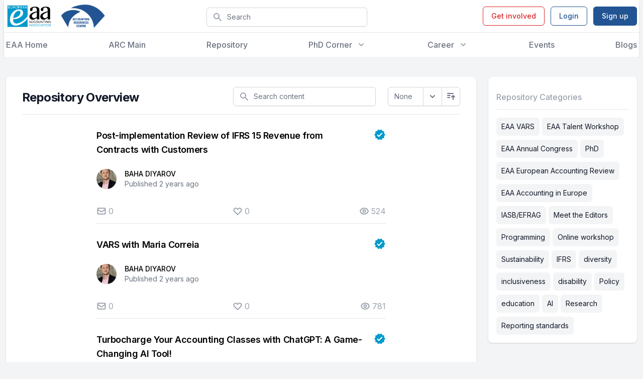

--- FILE ---
content_type: text/html; charset=utf-8
request_url: https://eaa-online.org/arc/repository/page/8/
body_size: 243128
content:
<!DOCTYPE html>
<html lang="en-US" class="h-full font-inter">
    <head>
    <!-- Google tag (gtag.js) -->
    <script async src="https://www.googletagmanager.com/gtag/js?id=G-RH4HCD39Q9"></script>
    <script>
        window.dataLayer = window.dataLayer || [];
        function gtag(){dataLayer.push(arguments);}
        gtag('js', new Date());

        gtag('config', 'G-RH4HCD39Q9');
    </script>

    <title>Repository Overview - ARC</title>
    <meta charset="UTF-8"/>
    <meta http-equiv="X-UA-Compatible" content="IE=edge,chrome=1">
    <meta name="format-detection" content="telephone=no">
    <meta name="viewport" content="width=device-width, initial-scale=1.0">
    <link rel="pingback" href="https://eaa-online.org/arc/xmlrpc.php"/>
    <link rel="preconnect" href="https://fonts.gstatic.com">
    <link
        href="https://fonts.googleapis.com/css2?family=Inter:wght@100;200;300;400;500;600;700;800;900&display=swap"
        rel="stylesheet">
            <style>
            body div#page div#header div#headerimg h1 a {
                background-image: url(https://eaa-online.org/app/mu-plugins/assets/img/logo-eaa.svg);
                height: 6rem;
                width: 12rem;
                display: block;
                margin-bottom: 2.5rem;
                color: transparent;
                background-size: contain;
                background-repeat: no-repeat;
            }
        </style>
    <meta name='robots' content='index, follow, max-image-preview:large, max-snippet:-1, max-video-preview:-1' />

	<!-- This site is optimized with the Yoast SEO plugin v20.12 - https://yoast.com/wordpress/plugins/seo/ -->
	<link rel="canonical" href="https://eaa-online.org/arc/repository/" />
	<meta property="og:locale" content="en_US" />
	<meta property="og:type" content="article" />
	<meta property="og:title" content="Repository Overview - ARC" />
	<meta property="og:description" content="SYMPOSIUM 1 FAIR GOBAL TAXES – HOW ACCOUNTING AND TAX RESEARCH CAN HELP TO ESTABLISH FAIR GLOBAL TAXES SYMPOSIUM 2 IN SEARCH OF CONNECTIVITY BETWEEN SUSTAINABILITY REPORTING AND FINANCIAL REPORTING &nbsp; SYMPOSIUM  3 EDITORS’ PANEL SYMPOSIUM 4 THE MODERN CFO &nbsp; SYMPOSIUM 5 ACCOUNTING FOR CLIMATE CHANGE: OPPORTUNITIES FOR MANAGEMENT ACCOUNTING SYMPOSIUM 6 EAR SYMPOSIUM: PREREGISTERED [&hellip;]" />
	<meta property="og:url" content="https://eaa-online.org/arc/repository/" />
	<meta property="og:site_name" content="ARC" />
	<meta property="article:modified_time" content="2022-10-13T12:32:11+00:00" />
	<meta name="twitter:card" content="summary_large_image" />
	<script type="application/ld+json" class="yoast-schema-graph">{"@context":"https://schema.org","@graph":[{"@type":"WebPage","@id":"https://eaa-online.org/arc/repository/","url":"https://eaa-online.org/arc/repository/","name":"Repository Overview - ARC","isPartOf":{"@id":"https://eaa-online.org/arc/#website"},"datePublished":"2022-03-09T15:27:21+00:00","dateModified":"2022-10-13T12:32:11+00:00","inLanguage":"en-US","potentialAction":[{"@type":"ReadAction","target":["https://eaa-online.org/arc/repository/"]}]},{"@type":"WebSite","@id":"https://eaa-online.org/arc/#website","url":"https://eaa-online.org/arc/","name":"ARC","description":"Advanced Resources Center","potentialAction":[{"@type":"SearchAction","target":{"@type":"EntryPoint","urlTemplate":"https://eaa-online.org/arc/?s={search_term_string}"},"query-input":"required name=search_term_string"}],"inLanguage":"en-US"}]}</script>
	<!-- / Yoast SEO plugin. -->


<link rel='dns-prefetch' href='//eaa-online.org' />
<link rel='dns-prefetch' href='//stats.wp.com' />
<link rel='dns-prefetch' href='//c0.wp.com' />
<script type="text/javascript">
window._wpemojiSettings = {"baseUrl":"https:\/\/s.w.org\/images\/core\/emoji\/14.0.0\/72x72\/","ext":".png","svgUrl":"https:\/\/s.w.org\/images\/core\/emoji\/14.0.0\/svg\/","svgExt":".svg","source":{"concatemoji":"https:\/\/eaa-online.org\/arc\/wp-includes\/js\/wp-emoji-release.min.js?ver=6.2.2"}};
/*! This file is auto-generated */
!function(e,a,t){var n,r,o,i=a.createElement("canvas"),p=i.getContext&&i.getContext("2d");function s(e,t){p.clearRect(0,0,i.width,i.height),p.fillText(e,0,0);e=i.toDataURL();return p.clearRect(0,0,i.width,i.height),p.fillText(t,0,0),e===i.toDataURL()}function c(e){var t=a.createElement("script");t.src=e,t.defer=t.type="text/javascript",a.getElementsByTagName("head")[0].appendChild(t)}for(o=Array("flag","emoji"),t.supports={everything:!0,everythingExceptFlag:!0},r=0;r<o.length;r++)t.supports[o[r]]=function(e){if(p&&p.fillText)switch(p.textBaseline="top",p.font="600 32px Arial",e){case"flag":return s("\ud83c\udff3\ufe0f\u200d\u26a7\ufe0f","\ud83c\udff3\ufe0f\u200b\u26a7\ufe0f")?!1:!s("\ud83c\uddfa\ud83c\uddf3","\ud83c\uddfa\u200b\ud83c\uddf3")&&!s("\ud83c\udff4\udb40\udc67\udb40\udc62\udb40\udc65\udb40\udc6e\udb40\udc67\udb40\udc7f","\ud83c\udff4\u200b\udb40\udc67\u200b\udb40\udc62\u200b\udb40\udc65\u200b\udb40\udc6e\u200b\udb40\udc67\u200b\udb40\udc7f");case"emoji":return!s("\ud83e\udef1\ud83c\udffb\u200d\ud83e\udef2\ud83c\udfff","\ud83e\udef1\ud83c\udffb\u200b\ud83e\udef2\ud83c\udfff")}return!1}(o[r]),t.supports.everything=t.supports.everything&&t.supports[o[r]],"flag"!==o[r]&&(t.supports.everythingExceptFlag=t.supports.everythingExceptFlag&&t.supports[o[r]]);t.supports.everythingExceptFlag=t.supports.everythingExceptFlag&&!t.supports.flag,t.DOMReady=!1,t.readyCallback=function(){t.DOMReady=!0},t.supports.everything||(n=function(){t.readyCallback()},a.addEventListener?(a.addEventListener("DOMContentLoaded",n,!1),e.addEventListener("load",n,!1)):(e.attachEvent("onload",n),a.attachEvent("onreadystatechange",function(){"complete"===a.readyState&&t.readyCallback()})),(e=t.source||{}).concatemoji?c(e.concatemoji):e.wpemoji&&e.twemoji&&(c(e.twemoji),c(e.wpemoji)))}(window,document,window._wpemojiSettings);
</script>
<style type="text/css">
img.wp-smiley,
img.emoji {
	display: inline !important;
	border: none !important;
	box-shadow: none !important;
	height: 1em !important;
	width: 1em !important;
	margin: 0 0.07em !important;
	vertical-align: -0.1em !important;
	background: none !important;
	padding: 0 !important;
}
</style>
	<link rel='stylesheet' id='wp-block-library-css' href='https://c0.wp.com/c/6.2.2/wp-includes/css/dist/block-library/style.min.css' type='text/css' media='all' />
<style id='wp-block-library-inline-css' type='text/css'>
.has-text-align-justify{text-align:justify;}
</style>
<link rel='stylesheet' id='jetpack-videopress-video-block-view-css' href='https://eaa-online.org/app/plugins/jetpack/jetpack_vendor/automattic/jetpack-videopress/build/block-editor/blocks/video/view.css?minify=false&#038;ver=34ae973733627b74a14e' type='text/css' media='all' />
<link rel='stylesheet' id='mediaelement-css' href='https://c0.wp.com/c/6.2.2/wp-includes/js/mediaelement/mediaelementplayer-legacy.min.css' type='text/css' media='all' />
<link rel='stylesheet' id='wp-mediaelement-css' href='https://c0.wp.com/c/6.2.2/wp-includes/js/mediaelement/wp-mediaelement.min.css' type='text/css' media='all' />
<link rel='stylesheet' id='classic-theme-styles-css' href='https://c0.wp.com/c/6.2.2/wp-includes/css/classic-themes.min.css' type='text/css' media='all' />
<style id='global-styles-inline-css' type='text/css'>
body{--wp--preset--color--black: #000000;--wp--preset--color--cyan-bluish-gray: #abb8c3;--wp--preset--color--white: #ffffff;--wp--preset--color--pale-pink: #f78da7;--wp--preset--color--vivid-red: #cf2e2e;--wp--preset--color--luminous-vivid-orange: #ff6900;--wp--preset--color--luminous-vivid-amber: #fcb900;--wp--preset--color--light-green-cyan: #7bdcb5;--wp--preset--color--vivid-green-cyan: #00d084;--wp--preset--color--pale-cyan-blue: #8ed1fc;--wp--preset--color--vivid-cyan-blue: #0693e3;--wp--preset--color--vivid-purple: #9b51e0;--wp--preset--gradient--vivid-cyan-blue-to-vivid-purple: linear-gradient(135deg,rgba(6,147,227,1) 0%,rgb(155,81,224) 100%);--wp--preset--gradient--light-green-cyan-to-vivid-green-cyan: linear-gradient(135deg,rgb(122,220,180) 0%,rgb(0,208,130) 100%);--wp--preset--gradient--luminous-vivid-amber-to-luminous-vivid-orange: linear-gradient(135deg,rgba(252,185,0,1) 0%,rgba(255,105,0,1) 100%);--wp--preset--gradient--luminous-vivid-orange-to-vivid-red: linear-gradient(135deg,rgba(255,105,0,1) 0%,rgb(207,46,46) 100%);--wp--preset--gradient--very-light-gray-to-cyan-bluish-gray: linear-gradient(135deg,rgb(238,238,238) 0%,rgb(169,184,195) 100%);--wp--preset--gradient--cool-to-warm-spectrum: linear-gradient(135deg,rgb(74,234,220) 0%,rgb(151,120,209) 20%,rgb(207,42,186) 40%,rgb(238,44,130) 60%,rgb(251,105,98) 80%,rgb(254,248,76) 100%);--wp--preset--gradient--blush-light-purple: linear-gradient(135deg,rgb(255,206,236) 0%,rgb(152,150,240) 100%);--wp--preset--gradient--blush-bordeaux: linear-gradient(135deg,rgb(254,205,165) 0%,rgb(254,45,45) 50%,rgb(107,0,62) 100%);--wp--preset--gradient--luminous-dusk: linear-gradient(135deg,rgb(255,203,112) 0%,rgb(199,81,192) 50%,rgb(65,88,208) 100%);--wp--preset--gradient--pale-ocean: linear-gradient(135deg,rgb(255,245,203) 0%,rgb(182,227,212) 50%,rgb(51,167,181) 100%);--wp--preset--gradient--electric-grass: linear-gradient(135deg,rgb(202,248,128) 0%,rgb(113,206,126) 100%);--wp--preset--gradient--midnight: linear-gradient(135deg,rgb(2,3,129) 0%,rgb(40,116,252) 100%);--wp--preset--duotone--dark-grayscale: url('#wp-duotone-dark-grayscale');--wp--preset--duotone--grayscale: url('#wp-duotone-grayscale');--wp--preset--duotone--purple-yellow: url('#wp-duotone-purple-yellow');--wp--preset--duotone--blue-red: url('#wp-duotone-blue-red');--wp--preset--duotone--midnight: url('#wp-duotone-midnight');--wp--preset--duotone--magenta-yellow: url('#wp-duotone-magenta-yellow');--wp--preset--duotone--purple-green: url('#wp-duotone-purple-green');--wp--preset--duotone--blue-orange: url('#wp-duotone-blue-orange');--wp--preset--font-size--small: 13px;--wp--preset--font-size--medium: 20px;--wp--preset--font-size--large: 36px;--wp--preset--font-size--x-large: 42px;--wp--preset--spacing--20: 0.44rem;--wp--preset--spacing--30: 0.67rem;--wp--preset--spacing--40: 1rem;--wp--preset--spacing--50: 1.5rem;--wp--preset--spacing--60: 2.25rem;--wp--preset--spacing--70: 3.38rem;--wp--preset--spacing--80: 5.06rem;--wp--preset--shadow--natural: 6px 6px 9px rgba(0, 0, 0, 0.2);--wp--preset--shadow--deep: 12px 12px 50px rgba(0, 0, 0, 0.4);--wp--preset--shadow--sharp: 6px 6px 0px rgba(0, 0, 0, 0.2);--wp--preset--shadow--outlined: 6px 6px 0px -3px rgba(255, 255, 255, 1), 6px 6px rgba(0, 0, 0, 1);--wp--preset--shadow--crisp: 6px 6px 0px rgba(0, 0, 0, 1);}:where(.is-layout-flex){gap: 0.5em;}body .is-layout-flow > .alignleft{float: left;margin-inline-start: 0;margin-inline-end: 2em;}body .is-layout-flow > .alignright{float: right;margin-inline-start: 2em;margin-inline-end: 0;}body .is-layout-flow > .aligncenter{margin-left: auto !important;margin-right: auto !important;}body .is-layout-constrained > .alignleft{float: left;margin-inline-start: 0;margin-inline-end: 2em;}body .is-layout-constrained > .alignright{float: right;margin-inline-start: 2em;margin-inline-end: 0;}body .is-layout-constrained > .aligncenter{margin-left: auto !important;margin-right: auto !important;}body .is-layout-constrained > :where(:not(.alignleft):not(.alignright):not(.alignfull)){max-width: var(--wp--style--global--content-size);margin-left: auto !important;margin-right: auto !important;}body .is-layout-constrained > .alignwide{max-width: var(--wp--style--global--wide-size);}body .is-layout-flex{display: flex;}body .is-layout-flex{flex-wrap: wrap;align-items: center;}body .is-layout-flex > *{margin: 0;}:where(.wp-block-columns.is-layout-flex){gap: 2em;}.has-black-color{color: var(--wp--preset--color--black) !important;}.has-cyan-bluish-gray-color{color: var(--wp--preset--color--cyan-bluish-gray) !important;}.has-white-color{color: var(--wp--preset--color--white) !important;}.has-pale-pink-color{color: var(--wp--preset--color--pale-pink) !important;}.has-vivid-red-color{color: var(--wp--preset--color--vivid-red) !important;}.has-luminous-vivid-orange-color{color: var(--wp--preset--color--luminous-vivid-orange) !important;}.has-luminous-vivid-amber-color{color: var(--wp--preset--color--luminous-vivid-amber) !important;}.has-light-green-cyan-color{color: var(--wp--preset--color--light-green-cyan) !important;}.has-vivid-green-cyan-color{color: var(--wp--preset--color--vivid-green-cyan) !important;}.has-pale-cyan-blue-color{color: var(--wp--preset--color--pale-cyan-blue) !important;}.has-vivid-cyan-blue-color{color: var(--wp--preset--color--vivid-cyan-blue) !important;}.has-vivid-purple-color{color: var(--wp--preset--color--vivid-purple) !important;}.has-black-background-color{background-color: var(--wp--preset--color--black) !important;}.has-cyan-bluish-gray-background-color{background-color: var(--wp--preset--color--cyan-bluish-gray) !important;}.has-white-background-color{background-color: var(--wp--preset--color--white) !important;}.has-pale-pink-background-color{background-color: var(--wp--preset--color--pale-pink) !important;}.has-vivid-red-background-color{background-color: var(--wp--preset--color--vivid-red) !important;}.has-luminous-vivid-orange-background-color{background-color: var(--wp--preset--color--luminous-vivid-orange) !important;}.has-luminous-vivid-amber-background-color{background-color: var(--wp--preset--color--luminous-vivid-amber) !important;}.has-light-green-cyan-background-color{background-color: var(--wp--preset--color--light-green-cyan) !important;}.has-vivid-green-cyan-background-color{background-color: var(--wp--preset--color--vivid-green-cyan) !important;}.has-pale-cyan-blue-background-color{background-color: var(--wp--preset--color--pale-cyan-blue) !important;}.has-vivid-cyan-blue-background-color{background-color: var(--wp--preset--color--vivid-cyan-blue) !important;}.has-vivid-purple-background-color{background-color: var(--wp--preset--color--vivid-purple) !important;}.has-black-border-color{border-color: var(--wp--preset--color--black) !important;}.has-cyan-bluish-gray-border-color{border-color: var(--wp--preset--color--cyan-bluish-gray) !important;}.has-white-border-color{border-color: var(--wp--preset--color--white) !important;}.has-pale-pink-border-color{border-color: var(--wp--preset--color--pale-pink) !important;}.has-vivid-red-border-color{border-color: var(--wp--preset--color--vivid-red) !important;}.has-luminous-vivid-orange-border-color{border-color: var(--wp--preset--color--luminous-vivid-orange) !important;}.has-luminous-vivid-amber-border-color{border-color: var(--wp--preset--color--luminous-vivid-amber) !important;}.has-light-green-cyan-border-color{border-color: var(--wp--preset--color--light-green-cyan) !important;}.has-vivid-green-cyan-border-color{border-color: var(--wp--preset--color--vivid-green-cyan) !important;}.has-pale-cyan-blue-border-color{border-color: var(--wp--preset--color--pale-cyan-blue) !important;}.has-vivid-cyan-blue-border-color{border-color: var(--wp--preset--color--vivid-cyan-blue) !important;}.has-vivid-purple-border-color{border-color: var(--wp--preset--color--vivid-purple) !important;}.has-vivid-cyan-blue-to-vivid-purple-gradient-background{background: var(--wp--preset--gradient--vivid-cyan-blue-to-vivid-purple) !important;}.has-light-green-cyan-to-vivid-green-cyan-gradient-background{background: var(--wp--preset--gradient--light-green-cyan-to-vivid-green-cyan) !important;}.has-luminous-vivid-amber-to-luminous-vivid-orange-gradient-background{background: var(--wp--preset--gradient--luminous-vivid-amber-to-luminous-vivid-orange) !important;}.has-luminous-vivid-orange-to-vivid-red-gradient-background{background: var(--wp--preset--gradient--luminous-vivid-orange-to-vivid-red) !important;}.has-very-light-gray-to-cyan-bluish-gray-gradient-background{background: var(--wp--preset--gradient--very-light-gray-to-cyan-bluish-gray) !important;}.has-cool-to-warm-spectrum-gradient-background{background: var(--wp--preset--gradient--cool-to-warm-spectrum) !important;}.has-blush-light-purple-gradient-background{background: var(--wp--preset--gradient--blush-light-purple) !important;}.has-blush-bordeaux-gradient-background{background: var(--wp--preset--gradient--blush-bordeaux) !important;}.has-luminous-dusk-gradient-background{background: var(--wp--preset--gradient--luminous-dusk) !important;}.has-pale-ocean-gradient-background{background: var(--wp--preset--gradient--pale-ocean) !important;}.has-electric-grass-gradient-background{background: var(--wp--preset--gradient--electric-grass) !important;}.has-midnight-gradient-background{background: var(--wp--preset--gradient--midnight) !important;}.has-small-font-size{font-size: var(--wp--preset--font-size--small) !important;}.has-medium-font-size{font-size: var(--wp--preset--font-size--medium) !important;}.has-large-font-size{font-size: var(--wp--preset--font-size--large) !important;}.has-x-large-font-size{font-size: var(--wp--preset--font-size--x-large) !important;}
.wp-block-navigation a:where(:not(.wp-element-button)){color: inherit;}
:where(.wp-block-columns.is-layout-flex){gap: 2em;}
.wp-block-pullquote{font-size: 1.5em;line-height: 1.6;}
</style>
<link rel='stylesheet' id='custom-login-css' href='https://eaa-online.org/app/mu-plugins/assets/css/login.css?ver=0.1.0' type='text/css' media='all' />
<link rel='stylesheet' id='contact-form-7-css' href='https://eaa-online.org/app/plugins/contact-form-7/includes/css/styles.css?ver=5.8' type='text/css' media='all' />
<link rel='stylesheet' id='style-css' href='https://eaa-online.org/app/themes/arc/assets/dist/css/style.min.css?ver=1.01' type='text/css' media='all' />
<link rel='stylesheet' id='wp_mailjet_form_builder_widget-widget-front-styles-css' href='https://eaa-online.org/app/plugins/mailjet-for-wordpress/src/widgetformbuilder/css/front-widget.css?ver=6.1.5' type='text/css' media='all' />
<link rel='stylesheet' id='jetpack_css-css' href='https://c0.wp.com/p/jetpack/12.4/css/jetpack.css' type='text/css' media='all' />
<script type='text/javascript' src='https://c0.wp.com/c/6.2.2/wp-includes/js/jquery/jquery.min.js' id='jquery-core-js'></script>
<script type='text/javascript' src='https://c0.wp.com/c/6.2.2/wp-includes/js/jquery/jquery-migrate.min.js' id='jquery-migrate-js'></script>
<link rel="https://api.w.org/" href="https://eaa-online.org/arc/wp-json/" /><link rel="alternate" type="application/json" href="https://eaa-online.org/arc/wp-json/wp/v2/pages/2966" /><link rel="EditURI" type="application/rsd+xml" title="RSD" href="https://eaa-online.org/arc/xmlrpc.php?rsd" />
<link rel="wlwmanifest" type="application/wlwmanifest+xml" href="https://eaa-online.org/arc/wp-includes/wlwmanifest.xml" />
<meta name="generator" content="WordPress 6.2.2" />
<link rel='shortlink' href='https://eaa-online.org/arc/?p=2966' />
<link rel="alternate" type="application/json+oembed" href="https://eaa-online.org/arc/wp-json/oembed/1.0/embed?url=https%3A%2F%2Feaa-online.org%2Farc%2Frepository%2F" />
<link rel="alternate" type="text/xml+oembed" href="https://eaa-online.org/arc/wp-json/oembed/1.0/embed?url=https%3A%2F%2Feaa-online.org%2Farc%2Frepository%2F&#038;format=xml" />
	<style>img#wpstats{display:none}</style>
		<link rel="icon" href="https://eaa-online.org/app/uploads/sites/3/2022/05/cropped-arc-logo-32x32.png" sizes="32x32" />
<link rel="icon" href="https://eaa-online.org/app/uploads/sites/3/2022/05/cropped-arc-logo-192x192.png" sizes="192x192" />
<link rel="apple-touch-icon" href="https://eaa-online.org/app/uploads/sites/3/2022/05/cropped-arc-logo-180x180.png" />
<meta name="msapplication-TileImage" content="https://eaa-online.org/app/uploads/sites/3/2022/05/cropped-arc-logo-270x270.png" />

</head>
    <body class="paged page-template page-template-archive-repositories page-template-archive-repositories-php page page-id-2966 paged-8 page-paged-8 flex flex-col h-full font-inter">

        
<header x-data="{ openMenu: false, openUserMenu: false }"
        class="bg-white shadow-md flex-shrink-0">
    <div class="max-w-7xl mx-auto px-4 xl:px-1">
        <div class="relative h-16 flex justify-between">
            <div class="flex space-x-4">
                <div class="relative z-30 flex">
                    <div class="flex-shrink-0 flex items-center">
                        <a href="/">
                            <img class="object-contain h-12"
                                 src="https://eaa-online.org/app/uploads/2021/09/tekengebied-1-1-300x155.png"
                                 alt="logo">
                        </a>
                    </div>
                </div>
                <div class="relative z-30 flex">
                    <div class="flex-shrink-0 flex items-center">
                        <a href="/arc/">
                            <img class="object-contain h-12"
                                 src="https://eaa-online.org/app/uploads/sites/3/2022/04/arc-logo-final-new210120.png"
                                 alt="logo">
                        </a>
                    </div>
                </div>
            </div>
            <div class="hidden w-full max-w-xs justify-center items-center lg:flex">
                
<div x-data="globalSearchData()" x-init='readQuery(null)'
     class="group w-full relative  hidden lg:flex">
    <label for="Search" class="sr-only">Search</label>
    <div class="w-full mt-1 relative rounded-md shadow-sm">
        <button @click="writeQuery()"
                class="absolute inset-y-0 left-0 pl-3 flex items-center">
            <div class="h-5 w-5 text-gray-400">
                <svg viewBox="0 0 20 20"
     fill="currentColor"
     xmlns="http://www.w3.org/2000/svg">
    <path fill-rule="evenodd"
          d="M8 4a4 4 0 100 8 4 4 0 000-8zM2 8a6 6 0 1110.89 3.476l4.817 4.817a1 1 0 01-1.414 1.414l-4.816-4.816A6 6 0 012 8z"
          clip-rule="evenodd"/>
</svg>
            </div>
        </button>
        <input type="text" name="Search" id="Search" placeholder="Search" type="search"
               x-model="search"
               @keydown.enter="writeQuery()"
               class="block w-full bg-white border border-gray-300 rounded-md py-2 pl-10 pr-8 text-sm text-gray-500 placeholder-gray-500 transition duration-500 ease-in-out focus:outline-none focus:text-gray-900 focus:placeholder-gray-400 focus:ring-1 focus:ring-indigo-600 focus:border-indigo-600">
        <button
            x-show="search"
            style="display: none;"
            @click='clear()'
            class="absolute flex inset-y-0 right-0.5 items-center px-2 text-gray-500 opacity-0 transition duration-500 ease-in-out group-hover:opacity-100 hover:text-gray-700 focus:outline-none">
            <span class="flex-shrink-0 h-4 w-4">
                <svg fill="none"
     viewBox="0 0 24 24"
     stroke="currentColor"
     xmlns="http://www.w3.org/2000/svg">
    <path stroke-linecap="round" stroke-linejoin="round" stroke-width="2"
          d="M6 18L18 6M6 6l12 12"/>
</svg>
            </span>
        </button>
    </div>
</div>
<script>
    function globalSearchData() {
        return {
            search: '',
            readQuery() {
                let query = queryString.parse(location.search);
                if (query['q'])
                    this.search = query['q'];
            },
            writeQuery() {
                if(this.search)
                    location.href = `/search/?q=${this.search}`
                else
                    location.href = '/search/';
            },
            clear() {
                this.search = '';
                this.writeQuery();
            },
        }
    }
</script>
            </div>
            <div class="relative z-30 flex items-center xl:hidden">
                <button
                    @click="openMenu = true"
                    type="button"
                    class="rounded-md p-2 inline-flex items-center justify-center transition duration-500 ease-in-out text-gray-400 hover:bg-blue-50 hover:text-gray-500 focus:outline-none focus:ring-2 focus:ring-inset focus:ring-indigo-500"
                    aria-controls="mobile-menu" aria-expanded="false">
                    <span class="sr-only">Open menu</span>
                    <span class="flex-shrink-0 block h-6 w-6">
                                <svg viewBox="0 0 24 24"
     fill="none"
     xmlns="http://www.w3.org/2000/svg"
     stroke="currentColor">
    <path stroke-linecap="round" stroke-linejoin="round" stroke-width="2"
          d="M4 6h16M4 12h16M4 18h16"/>
</svg>
                            </span>
                    <span class="hidden flex-shrink-0 h-6 w-6">
                                <svg fill="none"
     viewBox="0 0 24 24"
     stroke="currentColor"
     xmlns="http://www.w3.org/2000/svg">
    <path stroke-linecap="round" stroke-linejoin="round" stroke-width="2"
          d="M6 18L18 6M6 6l12 12"/>
</svg>
                            </span>
                </button>
            </div>
            <div class="hidden md:relative md:z-30 md:ml-4 xl:flex md:items-center">
                                        <a href="/get-involved-with-eaa/"
                           class="ml-3 inline-flex items-center px-4 py-2 border border-red-600 text-sm font-medium rounded-md shadow-sm text-red-600 transition duration-500 ease-in-out hover:bg-red-50 focus:outline-none focus:ring-2 focus:ring-offset-2 focus:ring-red-500">
                            Get involved
                        </a>
                        <a href="https://eaa-online.org/arc/wp-login.php?redirect_to=%2F"
                           class="ml-3 inline-flex items-center px-4 py-2 border border-indigo-600 text-sm font-medium rounded-md shadow-sm text-indigo-600 transition duration-500 ease-in-out hover:bg-blue-50 focus:outline-none focus:ring-2 focus:ring-offset-2 focus:ring-indigo-500">
                            Login
                        </a>
                        <a href="https://eiasm.my.site.com/s/login/?ec=302&startURL=%2Fs%2F"
                           target="_blank"
                           class="ml-3 inline-flex items-center px-4 py-2 border border-transparent text-sm font-medium rounded-md shadow-sm text-white transition duration-500 ease-in-out bg-indigo-600 hover:bg-indigo-700 focus:outline-none focus:ring-2 focus:ring-offset-2 focus:ring-indigo-500">
                            Sign up
                        </a>
                                    </div>
            </div>
        </div>
        <div class="hidden xl:flex border-t border-gray-200"></div>
        <div class="hidden xl:flex h-12 max-w-7xl items-center mx-auto px-4 xl:px-1">
            <nav class="flex justify-between flex-1 space-x-8">
                                                            <a href="/"
                           class="text-base font-medium transition duration-500 ease-in-out text-gray-500 no-underline hover:text-gray-900">
                            EAA Home
                        </a>
                                                                                <a href="/arc/"
                           class="text-base font-medium transition duration-500 ease-in-out text-gray-500 no-underline hover:text-gray-900">
                            ARC Main
                        </a>
                                                                                <a href="/arc/repository/"
                           class="text-base font-medium transition duration-500 ease-in-out text-gray-500 no-underline hover:text-gray-900">
                            Repository
                        </a>
                                                                                <div class="relative" x-data="{ open: false }">
                            <button
                                @click="open = true"
                                type="button"
                                class="text-gray-500 group bg-white rounded-md inline-flex items-center text-base font-medium transition duration-500 ease-in-out hover:text-gray-900 focus:outline-none focus:ring-2 focus:ring-offset-2 focus:ring-indigo-500"
                                aria-expanded="false">
                                <span>
                                    PhD Corner
                                </span>
                                <span
                                    class="flex-shrink-0 text-gray-400 ml-2 h-5 w-5 transition duration-500 ease-in-out group-hover:text-gray-500">
                                    <svg xmlns="http://www.w3.org/2000/svg"
     viewBox="0 0 20 20"
     fill="currentColor"
   >
    <path fill-rule="evenodd"
          d="M5.293 7.293a1 1 0 011.414 0L10 10.586l3.293-3.293a1 1 0 111.414 1.414l-4 4a1 1 0 01-1.414 0l-4-4a1 1 0 010-1.414z"
          clip-rule="evenodd"/>
</svg>
                                </span>
                            </button>
                            <div
                                x-show="open"
                                style="display: none"
                                @click.away="open = false"
                                class="absolute z-30 -ml-4 mt-3 transform px-2 w-screen max-w-xs 2xl:max-w-md sm:px-0 lg:ml-0  lg:left-1/2 lg:-translate-x-1/2 "
                                x-transition:enter="transition ease-out origin-top-left duration-200"
                                x-transition:enter-start="opacity-0 transform scale-90"
                                x-transition:enter-end="opacity-100 transform scale-100"
                                x-transition:leave="transition origin-top-left ease-in duration-100"
                                x-transition:leave-start="opacity-100 transform scale-100"
                                x-transition:leave-end="opacity-0 transform scale-90">
                                <div
                                    class="rounded-lg shadow-lg ring-1 ring-black ring-opacity-5">
                                    <div class="rounded-lg grid gap-4 bg-white px-5 py-4 sm:gap-6 sm:p-4">
                                                                                    <div class="-m-3 relative flex gap-2 items-center justify-between"
                                                 x-data="{ subItemOpen: false }">
                                                <a href="https://eaa-online.org/arc/phd-forum/"
                                                   class="flex-1 rounded-lg transition duration-500 ease-in-out hover:bg-blue-50 p-3">
                                                    <div class="ml-4">
                                                        <p class="text-base font-medium text-gray-900">
                                                            PhD Forum
                                                        </p>
                                                                                                                                                                                                                                                                                    </div>
                                                </a>
                                                                                                                                            </div>
                                                                                    <div class="-m-3 relative flex gap-2 items-center justify-between"
                                                 x-data="{ subItemOpen: false }">
                                                <a href="https://eaa-online.org/arc/peer-mentoring-initiative/"
                                                   class="flex-1 rounded-lg transition duration-500 ease-in-out hover:bg-blue-50 p-3">
                                                    <div class="ml-4">
                                                        <p class="text-base font-medium text-gray-900">
                                                            PhD Mentoring Initiative
                                                        </p>
                                                                                                                                                                                                                                                                                    </div>
                                                </a>
                                                                                                                                            </div>
                                                                                    <div class="-m-3 relative flex gap-2 items-center justify-between"
                                                 x-data="{ subItemOpen: false }">
                                                <a href="https://eaa-online.org/arc/doctoral-colloquium/"
                                                   class="flex-1 rounded-lg transition duration-500 ease-in-out hover:bg-blue-50 p-3">
                                                    <div class="ml-4">
                                                        <p class="text-base font-medium text-gray-900">
                                                            Doctoral Colloquium
                                                        </p>
                                                                                                                                                                                                                                                                                    </div>
                                                </a>
                                                                                                                                            </div>
                                                                                    <div class="-m-3 relative flex gap-2 items-center justify-between"
                                                 x-data="{ subItemOpen: false }">
                                                <a href="https://eaa-online.org/arc/eaa-arc-international-phd-visit-scheme/"
                                                   class="flex-1 rounded-lg transition duration-500 ease-in-out hover:bg-blue-50 p-3">
                                                    <div class="ml-4">
                                                        <p class="text-base font-medium text-gray-900">
                                                            International PhD Visit Scheme
                                                        </p>
                                                                                                                                                                                                                                                                                    </div>
                                                </a>
                                                                                                                                            </div>
                                                                                    <div class="-m-3 relative flex gap-2 items-center justify-between"
                                                 x-data="{ subItemOpen: false }">
                                                <a href="https://eaa-online.org/arc/phd-postings/"
                                                   class="flex-1 rounded-lg transition duration-500 ease-in-out hover:bg-blue-50 p-3">
                                                    <div class="ml-4">
                                                        <p class="text-base font-medium text-gray-900">
                                                            PhD postings
                                                        </p>
                                                                                                                                                                                                                                                                                    </div>
                                                </a>
                                                                                                                                            </div>
                                                                            </div>
                                </div>
                            </div>
                        </div>
                                                                                <div class="relative" x-data="{ open: false }">
                            <button
                                @click="open = true"
                                type="button"
                                class="text-gray-500 group bg-white rounded-md inline-flex items-center text-base font-medium transition duration-500 ease-in-out hover:text-gray-900 focus:outline-none focus:ring-2 focus:ring-offset-2 focus:ring-indigo-500"
                                aria-expanded="false">
                                <span>
                                    Career
                                </span>
                                <span
                                    class="flex-shrink-0 text-gray-400 ml-2 h-5 w-5 transition duration-500 ease-in-out group-hover:text-gray-500">
                                    <svg xmlns="http://www.w3.org/2000/svg"
     viewBox="0 0 20 20"
     fill="currentColor"
   >
    <path fill-rule="evenodd"
          d="M5.293 7.293a1 1 0 011.414 0L10 10.586l3.293-3.293a1 1 0 111.414 1.414l-4 4a1 1 0 01-1.414 0l-4-4a1 1 0 010-1.414z"
          clip-rule="evenodd"/>
</svg>
                                </span>
                            </button>
                            <div
                                x-show="open"
                                style="display: none"
                                @click.away="open = false"
                                class="absolute z-30 -ml-4 mt-3 transform px-2 w-screen max-w-xs 2xl:max-w-md sm:px-0 lg:ml-0  lg:left-1/2 lg:-translate-x-1/2 "
                                x-transition:enter="transition ease-out origin-top-left duration-200"
                                x-transition:enter-start="opacity-0 transform scale-90"
                                x-transition:enter-end="opacity-100 transform scale-100"
                                x-transition:leave="transition origin-top-left ease-in duration-100"
                                x-transition:leave-start="opacity-100 transform scale-100"
                                x-transition:leave-end="opacity-0 transform scale-90">
                                <div
                                    class="rounded-lg shadow-lg ring-1 ring-black ring-opacity-5">
                                    <div class="rounded-lg grid gap-4 bg-white px-5 py-4 sm:gap-6 sm:p-4">
                                                                                    <div class="-m-3 relative flex gap-2 items-center justify-between"
                                                 x-data="{ subItemOpen: false }">
                                                <a href="/arc/jobs"
                                                   class="flex-1 rounded-lg transition duration-500 ease-in-out hover:bg-blue-50 p-3">
                                                    <div class="ml-4">
                                                        <p class="text-base font-medium text-gray-900">
                                                            Job Listings
                                                        </p>
                                                                                                                                                                                                                                                                                    </div>
                                                </a>
                                                                                                                                            </div>
                                                                                    <div class="-m-3 relative flex gap-2 items-center justify-between"
                                                 x-data="{ subItemOpen: false }">
                                                <a href="https://eaa-online.org/arc/talent-workshop/"
                                                   class="flex-1 rounded-lg transition duration-500 ease-in-out hover:bg-blue-50 p-3">
                                                    <div class="ml-4">
                                                        <p class="text-base font-medium text-gray-900">
                                                            Talent Workshop
                                                        </p>
                                                                                                                                                                                                                                                                                    </div>
                                                </a>
                                                                                                                                            </div>
                                                                            </div>
                                </div>
                            </div>
                        </div>
                                                                                <a href="/arc/events"
                           class="text-base font-medium transition duration-500 ease-in-out text-gray-500 no-underline hover:text-gray-900">
                            Events
                        </a>
                                                                                <a href="/arc/posts"
                           class="text-base font-medium transition duration-500 ease-in-out text-gray-500 no-underline hover:text-gray-900">
                            Blogs
                        </a>
                                                </nav>
        </div>
        <!-- Mobile menu, show/hide based on mobile menu state. -->
        <div x-show="openMenu"
             style="display: none"
             class="z-30 absolute top-0 inset-x-0 p-2 transition transform origin-top-right xl:hidden">
            <div class="rounded-lg shadow-lg ring-1 ring-black ring-opacity-5 bg-white divide-y-2 divide-gray-50">
                <div class="pt-5 pb-6 px-5">
                    <div class="flex items-center justify-between">
                        <div class="flex-shrink-0 flex items-center">
                            <a href="/">
                                <img class="object-contain h-12"
                                     src="https://eaa-online.org/app/uploads/sites/3/2022/04/arc-logo-final-new210120.png"
                                     alt="logo">
                            </a>
                        </div>
                        <div class="flex pl-2 w-full justify-end items-center">
                            
<div x-data="globalSearchData()" x-init='readQuery(null)'
     class="group w-full relative flex">
    <label for="Search" class="sr-only">Search</label>
    <div class="w-full mt-1 relative rounded-md shadow-sm">
        <button @click="writeQuery()"
                class="absolute inset-y-0 left-0 pl-3 flex items-center">
            <div class="h-5 w-5 text-gray-400">
                <svg viewBox="0 0 20 20"
     fill="currentColor"
     xmlns="http://www.w3.org/2000/svg">
    <path fill-rule="evenodd"
          d="M8 4a4 4 0 100 8 4 4 0 000-8zM2 8a6 6 0 1110.89 3.476l4.817 4.817a1 1 0 01-1.414 1.414l-4.816-4.816A6 6 0 012 8z"
          clip-rule="evenodd"/>
</svg>
            </div>
        </button>
        <input type="text" name="Search" id="Search" placeholder="Search" type="search"
               x-model="search"
               @keydown.enter="writeQuery()"
               class="block w-full bg-white border border-gray-300 rounded-md py-2 pl-10 pr-8 text-sm text-gray-500 placeholder-gray-500 transition duration-500 ease-in-out focus:outline-none focus:text-gray-900 focus:placeholder-gray-400 focus:ring-1 focus:ring-indigo-600 focus:border-indigo-600">
        <button
            x-show="search"
            style="display: none;"
            @click='clear()'
            class="absolute flex inset-y-0 right-0.5 items-center px-2 text-gray-500 opacity-0 transition duration-500 ease-in-out group-hover:opacity-100 hover:text-gray-700 focus:outline-none">
            <span class="flex-shrink-0 h-4 w-4">
                <svg fill="none"
     viewBox="0 0 24 24"
     stroke="currentColor"
     xmlns="http://www.w3.org/2000/svg">
    <path stroke-linecap="round" stroke-linejoin="round" stroke-width="2"
          d="M6 18L18 6M6 6l12 12"/>
</svg>
            </span>
        </button>
    </div>
</div>
<script>
    function globalSearchData() {
        return {
            search: '',
            readQuery() {
                let query = queryString.parse(location.search);
                if (query['q'])
                    this.search = query['q'];
            },
            writeQuery() {
                if(this.search)
                    location.href = `/search/?q=${this.search}`
                else
                    location.href = '/search/';
            },
            clear() {
                this.search = '';
                this.writeQuery();
            },
        }
    }
</script>
                        </div>
                        <div class="-mr-2">
                            <button
                                @click="openMenu = false"
                                type="button"
                                class="bg-white rounded-md p-2 inline-flex items-center justify-center transition duration-500 ease-in-out text-gray-400 hover:text-gray-500 hover:bg-blue-50 focus:outline-none focus:ring-2 focus:ring-inset focus:ring-indigo-500">
                                <span class="sr-only">Close menu</span>
                                <span class="flex-shrink-0 h-6 w-6">
                                    <svg fill="none"
     viewBox="0 0 24 24"
     stroke="currentColor"
     xmlns="http://www.w3.org/2000/svg">
    <path stroke-linecap="round" stroke-linejoin="round" stroke-width="2"
          d="M6 18L18 6M6 6l12 12"/>
</svg>
                                </span>
                            </button>
                        </div>
                    </div>
                    <div class="mt-6">
                        <nav class="grid gap-y-8">
                                                                                                <a href="/"
                                       class="-m-3 p-3 flex items-center rounded-md transition duration-500 ease-in-out no-underline hover:bg-blue-50">
                                        <span class="ml-3 text-base font-medium text-gray-900">
                                            EAA Home
                                        </span>
                                    </a>
                                                                                                                                <a href="/arc/"
                                       class="-m-3 p-3 flex items-center rounded-md transition duration-500 ease-in-out no-underline hover:bg-blue-50">
                                        <span class="ml-3 text-base font-medium text-gray-900">
                                            ARC Main
                                        </span>
                                    </a>
                                                                                                                                <a href="/arc/repository/"
                                       class="-m-3 p-3 flex items-center rounded-md transition duration-500 ease-in-out no-underline hover:bg-blue-50">
                                        <span class="ml-3 text-base font-medium text-gray-900">
                                            Repository
                                        </span>
                                    </a>
                                                                                                                                <div x-data="{ open: false }">
                                        <span @click="open = true"
                                              class="-m-3 p-3 flex items-center rounded-md transition duration-500 ease-in-out hover:bg-blue-50">
                                            <span class="ml-3 text-base font-medium text-gray-900">
                                                PhD Corner
                                            </span>
                                            <span
                                                class="flex-shrink-0 text-gray-400 ml-2 h-5 w-5 transition duration-500 ease-in-out group-hover:text-gray-500">
                                                <svg xmlns="http://www.w3.org/2000/svg"
     viewBox="0 0 20 20"
     fill="currentColor"
   >
    <path fill-rule="evenodd"
          d="M5.293 7.293a1 1 0 011.414 0L10 10.586l3.293-3.293a1 1 0 111.414 1.414l-4 4a1 1 0 01-1.414 0l-4-4a1 1 0 010-1.414z"
          clip-rule="evenodd"/>
</svg>
                                            </span>
                                        </span>
                                        <div x-show="open"
                                             style="display: none"
                                             @click.away="open = false">
                                                                                            <div class="grid" x-data="{ subItemOpen: false }">
                                                    <div
                                                        class="inline-flex gap-2 items-center justify-between ml-3 mt-3 -mb-3">
                                                        <a href="https://eaa-online.org/arc/phd-forum/"
                                                           class="p-2 flex flex-1 items-center text-sm font-medium transition duration-500 ease-in-out text-gray-500 no-underline hover:text-indigo-500">
                                                            - PhD Forum
                                                        </a>
                                                                                                            </div>
                                                                                                    </div>
                                                                                                                                                                                                                                                                                            <div class="grid" x-data="{ subItemOpen: false }">
                                                    <div
                                                        class="inline-flex gap-2 items-center justify-between ml-3 mt-3 -mb-3">
                                                        <a href="https://eaa-online.org/arc/peer-mentoring-initiative/"
                                                           class="p-2 flex flex-1 items-center text-sm font-medium transition duration-500 ease-in-out text-gray-500 no-underline hover:text-indigo-500">
                                                            - PhD Mentoring Initiative
                                                        </a>
                                                                                                            </div>
                                                                                                    </div>
                                                                                                                                                                                                                                                                                            <div class="grid" x-data="{ subItemOpen: false }">
                                                    <div
                                                        class="inline-flex gap-2 items-center justify-between ml-3 mt-3 -mb-3">
                                                        <a href="https://eaa-online.org/arc/doctoral-colloquium/"
                                                           class="p-2 flex flex-1 items-center text-sm font-medium transition duration-500 ease-in-out text-gray-500 no-underline hover:text-indigo-500">
                                                            - Doctoral Colloquium
                                                        </a>
                                                                                                            </div>
                                                                                                    </div>
                                                                                                                                                                                                                                                                                            <div class="grid" x-data="{ subItemOpen: false }">
                                                    <div
                                                        class="inline-flex gap-2 items-center justify-between ml-3 mt-3 -mb-3">
                                                        <a href="https://eaa-online.org/arc/eaa-arc-international-phd-visit-scheme/"
                                                           class="p-2 flex flex-1 items-center text-sm font-medium transition duration-500 ease-in-out text-gray-500 no-underline hover:text-indigo-500">
                                                            - International PhD Visit Scheme
                                                        </a>
                                                                                                            </div>
                                                                                                    </div>
                                                                                                                                                                                                                                                                                            <div class="grid" x-data="{ subItemOpen: false }">
                                                    <div
                                                        class="inline-flex gap-2 items-center justify-between ml-3 mt-3 -mb-3">
                                                        <a href="https://eaa-online.org/arc/phd-postings/"
                                                           class="p-2 flex flex-1 items-center text-sm font-medium transition duration-500 ease-in-out text-gray-500 no-underline hover:text-indigo-500">
                                                            - PhD postings
                                                        </a>
                                                                                                            </div>
                                                                                                    </div>
                                                                                                                                                                                                                                                                                    </div>
                                    </div>
                                                                                                                                <div x-data="{ open: false }">
                                        <span @click="open = true"
                                              class="-m-3 p-3 flex items-center rounded-md transition duration-500 ease-in-out hover:bg-blue-50">
                                            <span class="ml-3 text-base font-medium text-gray-900">
                                                Career
                                            </span>
                                            <span
                                                class="flex-shrink-0 text-gray-400 ml-2 h-5 w-5 transition duration-500 ease-in-out group-hover:text-gray-500">
                                                <svg xmlns="http://www.w3.org/2000/svg"
     viewBox="0 0 20 20"
     fill="currentColor"
   >
    <path fill-rule="evenodd"
          d="M5.293 7.293a1 1 0 011.414 0L10 10.586l3.293-3.293a1 1 0 111.414 1.414l-4 4a1 1 0 01-1.414 0l-4-4a1 1 0 010-1.414z"
          clip-rule="evenodd"/>
</svg>
                                            </span>
                                        </span>
                                        <div x-show="open"
                                             style="display: none"
                                             @click.away="open = false">
                                                                                            <div class="grid" x-data="{ subItemOpen: false }">
                                                    <div
                                                        class="inline-flex gap-2 items-center justify-between ml-3 mt-3 -mb-3">
                                                        <a href="/arc/jobs"
                                                           class="p-2 flex flex-1 items-center text-sm font-medium transition duration-500 ease-in-out text-gray-500 no-underline hover:text-indigo-500">
                                                            - Job Listings
                                                        </a>
                                                                                                            </div>
                                                                                                    </div>
                                                                                                                                                                                                                                                                                            <div class="grid" x-data="{ subItemOpen: false }">
                                                    <div
                                                        class="inline-flex gap-2 items-center justify-between ml-3 mt-3 -mb-3">
                                                        <a href="https://eaa-online.org/arc/talent-workshop/"
                                                           class="p-2 flex flex-1 items-center text-sm font-medium transition duration-500 ease-in-out text-gray-500 no-underline hover:text-indigo-500">
                                                            - Talent Workshop
                                                        </a>
                                                                                                            </div>
                                                                                                    </div>
                                                                                                                                                                                                                                                                                    </div>
                                    </div>
                                                                                                                                <a href="/arc/events"
                                       class="-m-3 p-3 flex items-center rounded-md transition duration-500 ease-in-out no-underline hover:bg-blue-50">
                                        <span class="ml-3 text-base font-medium text-gray-900">
                                            Events
                                        </span>
                                    </a>
                                                                                                                                <a href="/arc/posts"
                                       class="-m-3 p-3 flex items-center rounded-md transition duration-500 ease-in-out no-underline hover:bg-blue-50">
                                        <span class="ml-3 text-base font-medium text-gray-900">
                                            Blogs
                                        </span>
                                    </a>
                                                                                    </nav>
                    </div>
                </div>
                <div class="py-6 px-5 space-y-6">
                                            <div>
                            <a href="https://eiasm.my.site.com/s/login/?ec=302&startURL=%2Fs%2F"
                           target="_blank"
                               class="w-full flex items-center justify-center px-4 py-2 border border-transparent rounded-md shadow-sm text-base font-medium text-white transition duration-500 ease-in-out bg-indigo-600 no-underline hover:bg-indigo-700">
                                Sign up
                            </a>
                            <p class="mt-6 text-center text-base font-medium text-gray-500">
                                Already have an account?
                                <a href="https://eaa-online.org/arc/wp-login.php?redirect_to=%2F"
                                   class="transition duration-500 ease-in-out text-indigo-600 no-underline hover:text-indigo-500">
                                    Login
                                </a>
                            </p>
                        </div>
                                    </div>
            </div>
        </div>
    </div>
</header>
        <div class="bg-gray-100 flex-1">
            <div class="max-w-screen-xl mx-auto pt-8 px-3 pb-20 md:pt-10 lg:pb-48 xl:px-1">
                    <div class="grid grid-cols-4 gap-6">
        <div class="col-span-4 space-y-6 lg:col-span-3">
            <div class="bg-white shadow overflow-hidden rounded-lg">
                <div class="relative px-4 sm:px-6 lg:px-8">
                    <div class="flex justify-between items-center py-4 border-b border-gray-200">
                        <h1 class="mt-2 block text-xl text-left leading-normal tracking-tight text-gray-900 font-bold sm:text-2xl">
                            Repository Overview
                        </h1>
                        <div class="flex space-x-6">
                                                        
<div x-data="searchData()" x-init='readQuery([{&quot;name&quot;:&quot;None&quot;,&quot;value&quot;:&quot;&quot;},{&quot;name&quot;:&quot;Date&quot;,&quot;value&quot;:&quot;date&quot;},{&quot;name&quot;:&quot;Views&quot;,&quot;value&quot;:&quot;views&quot;},{&quot;name&quot;:&quot;Likes&quot;,&quot;value&quot;:&quot;likes&quot;}])'
     class="group relative hidden lg:flex">
    <label for="Search content" class="sr-only">Search content</label>
    <div class="mt-1 relative rounded-md shadow-sm">
        <button @click="writeQuery()"
                class="absolute inset-y-0 left-0 pl-3 flex items-center">
            <div class="h-5 w-5 text-gray-400">
                <svg viewBox="0 0 20 20"
     fill="currentColor"
     xmlns="http://www.w3.org/2000/svg">
    <path fill-rule="evenodd"
          d="M8 4a4 4 0 100 8 4 4 0 000-8zM2 8a6 6 0 1110.89 3.476l4.817 4.817a1 1 0 01-1.414 1.414l-4.816-4.816A6 6 0 012 8z"
          clip-rule="evenodd"/>
</svg>
            </div>
        </button>
        <input type="text" name="Search content" id="Search content" placeholder="Search content" type="search"
               x-model="search"
               @keydown.enter="writeQuery()"
               class="block w-full bg-white border border-gray-300 rounded-md py-2 pl-10 pr-8 text-sm text-gray-500 placeholder-gray-500 transition duration-500 ease-in-out focus:outline-none focus:text-gray-900 focus:placeholder-gray-400 focus:ring-1 focus:ring-indigo-600 focus:border-indigo-600">
        <button
            x-show="search"
            style="display: none;"
            @click='clear()'
            class="absolute flex inset-y-0 right-0.5 items-center px-2 text-gray-500 opacity-0 transition duration-500 ease-in-out group-hover:opacity-100 hover:text-gray-700 focus:outline-none">
            <span class="flex-shrink-0 h-4 w-4">
                <svg fill="none"
     viewBox="0 0 24 24"
     stroke="currentColor"
     xmlns="http://www.w3.org/2000/svg">
    <path stroke-linecap="round" stroke-linejoin="round" stroke-width="2"
          d="M6 18L18 6M6 6l12 12"/>
</svg>
            </span>
        </button>
    </div>
</div>
<script>
    function searchData() {
        return {
            search: '',
            readQuery() {
                let query = queryString.parse(location.search);
                if (query['search'])
                    this.search = query['search'];
            },
            writeQuery() {
                let query = queryString.parse(location.search);
                if(this.search)
                    query.search = this.search
                else delete query.search;
                const search = queryString.stringify(query) ? '?' + queryString.stringify(query) : '';
                location.href = location.origin + location.pathname.replace(/\/page\/\d*\//gm, '/') + search + location.hash;
            },
            clear() {
                this.search = '';
                this.writeQuery();
            },
        }
    }
</script>
                            
    <div x-data="sortData()" x-init='readQuery([{&quot;name&quot;:&quot;None&quot;,&quot;value&quot;:&quot;&quot;},{&quot;name&quot;:&quot;Date&quot;,&quot;value&quot;:&quot;date&quot;},{&quot;name&quot;:&quot;Views&quot;,&quot;value&quot;:&quot;views&quot;},{&quot;name&quot;:&quot;Likes&quot;,&quot;value&quot;:&quot;likes&quot;}])'
         class="group relative w-36  hidden lg:flex">
        <label for="sort" class="sr-only">orderby</label>
        <div class="mt-1 relative rounded-md shadow-sm">
            <input disabled type="text" name="sort" id="sort" placeholder=""
                   x-model="orderby"
                   class="block w-full bg-white border border-gray-300 rounded-md py-2 pl-3 pr-20 text-sm text-gray-500 placeholder-gray-500">
            <div
                class="absolute inset-y-0 right-0 flex w-sort items-center rounded-r-md border-l border-gray-300 divide-x divide-gray-300">
                <button
                    @click="open = true"
                    class="absolute inset-y-0 left-0 flex items-center px-2 transition duration-500 ease-in-out focus:outline-none focus:ring-2 focus:ring-indigo-600">
            <span :class="open ? 'transform rotate-180' : ''"
                  class="flex-shrink-0 text-gray-500 h-5 w-5">
                <svg xmlns="http://www.w3.org/2000/svg"
     viewBox="0 0 20 20"
     fill="currentColor"
   >
    <path fill-rule="evenodd"
          d="M5.293 7.293a1 1 0 011.414 0L10 10.586l3.293-3.293a1 1 0 111.414 1.414l-4 4a1 1 0 01-1.414 0l-4-4a1 1 0 010-1.414z"
          clip-rule="evenodd"/>
</svg>
            </span>
                </button>
                <button
                    @click="writeQuery()"
                    class="absolute inset-y-0 right-0 flex items-center rounded-r-md px-2 text-gray-700 transition duration-500 ease-in-out focus:outline-none focus:ring-2 focus:ring-indigo-600">
            <span :class="order ? 'transform rotate-180' : ''"
                  class="flex-shrink-0 text-gray-500 h-5 w-5">
                <svg xmlns="http://www.w3.org/2000/svg"
     viewBox="0 0 20 20"
     fill="currentColor">
    <path
        d="M3 3a1 1 0 000 2h11a1 1 0 100-2H3zM3 7a1 1 0 000 2h5a1 1 0 000-2H3zM3 11a1 1 0 100 2h4a1 1 0 100-2H3zM13 16a1 1 0 102 0v-5.586l1.293 1.293a1 1 0 001.414-1.414l-3-3a1 1 0 00-1.414 0l-3 3a1 1 0 101.414 1.414L13 10.414V16z"/>
</svg>
            </span>
                </button>
            </div>
            <div x-show="open"
                 style="display: none"
                 @click.away="open = false"
                 x-transition:enter="transition ease-out origin-top-left duration-200"
                 x-transition:enter-start="opacity-0 transform scale-90"
                 x-transition:enter-end="opacity-100 transform scale-100"
                 x-transition:leave="transition origin-top-left ease-in duration-100"
                 x-transition:leave-start="opacity-100 transform scale-100"
                 x-transition:leave-end="opacity-0 transform scale-90"
                 class="absolute z-20 mt-1 w-full rounded-md bg-white shadow-lg">
                <ul tabindex="-1" role="listbox" aria-labelledby="listbox-label"
                    aria-activedescendant="listbox-item-3"
                    class="max-h-60 rounded-md py-1 text-base ring-1 ring-black ring-opacity-5 overflow-auto scrollbar-thin scrollbar-track-none scrollbar-thumb-rounded-full scrollbar-thumb-gray-300 focus:outline-none sm:text-sm">
                                            <li id="listbox-option-0" role="option"
                            @click='writeQuery({&quot;name&quot;:&quot;None&quot;,&quot;value&quot;:&quot;&quot;})'
                            class="text-gray-900 cursor-pointer select-none relative py-2 pl-3 pr-9 transition duration-500 ease-in-out hover:bg-blue-50">
                        <span class="font-normal block truncate">
                            None
                        </span>
                            <span x-show="orderby === 'None'"
                                  style="display: none"
                                  class="flex-shrink-0 flex absolute text-gray-400 inset-y-0 right-0 items-center pr-4">
                            <svg width="20" height="20"
     xmlns="http://www.w3.org/2000/svg"
     viewBox="0 0 20 20"
     fill="currentColor">
    <path fill-rule="evenodd"
          d="M16.707 5.293a1 1 0 010 1.414l-8 8a1 1 0 01-1.414 0l-4-4a1 1 0 011.414-1.414L8 12.586l7.293-7.293a1 1 0 011.414 0z"
          clip-rule="evenodd"/>
</svg>
                        </span>
                        </li>
                                            <li id="listbox-option-0" role="option"
                            @click='writeQuery({&quot;name&quot;:&quot;Date&quot;,&quot;value&quot;:&quot;date&quot;})'
                            class="text-gray-900 cursor-pointer select-none relative py-2 pl-3 pr-9 transition duration-500 ease-in-out hover:bg-blue-50">
                        <span class="font-normal block truncate">
                            Date
                        </span>
                            <span x-show="orderby === 'Date'"
                                  style="display: none"
                                  class="flex-shrink-0 flex absolute text-gray-400 inset-y-0 right-0 items-center pr-4">
                            <svg width="20" height="20"
     xmlns="http://www.w3.org/2000/svg"
     viewBox="0 0 20 20"
     fill="currentColor">
    <path fill-rule="evenodd"
          d="M16.707 5.293a1 1 0 010 1.414l-8 8a1 1 0 01-1.414 0l-4-4a1 1 0 011.414-1.414L8 12.586l7.293-7.293a1 1 0 011.414 0z"
          clip-rule="evenodd"/>
</svg>
                        </span>
                        </li>
                                            <li id="listbox-option-0" role="option"
                            @click='writeQuery({&quot;name&quot;:&quot;Views&quot;,&quot;value&quot;:&quot;views&quot;})'
                            class="text-gray-900 cursor-pointer select-none relative py-2 pl-3 pr-9 transition duration-500 ease-in-out hover:bg-blue-50">
                        <span class="font-normal block truncate">
                            Views
                        </span>
                            <span x-show="orderby === 'Views'"
                                  style="display: none"
                                  class="flex-shrink-0 flex absolute text-gray-400 inset-y-0 right-0 items-center pr-4">
                            <svg width="20" height="20"
     xmlns="http://www.w3.org/2000/svg"
     viewBox="0 0 20 20"
     fill="currentColor">
    <path fill-rule="evenodd"
          d="M16.707 5.293a1 1 0 010 1.414l-8 8a1 1 0 01-1.414 0l-4-4a1 1 0 011.414-1.414L8 12.586l7.293-7.293a1 1 0 011.414 0z"
          clip-rule="evenodd"/>
</svg>
                        </span>
                        </li>
                                            <li id="listbox-option-0" role="option"
                            @click='writeQuery({&quot;name&quot;:&quot;Likes&quot;,&quot;value&quot;:&quot;likes&quot;})'
                            class="text-gray-900 cursor-pointer select-none relative py-2 pl-3 pr-9 transition duration-500 ease-in-out hover:bg-blue-50">
                        <span class="font-normal block truncate">
                            Likes
                        </span>
                            <span x-show="orderby === 'Likes'"
                                  style="display: none"
                                  class="flex-shrink-0 flex absolute text-gray-400 inset-y-0 right-0 items-center pr-4">
                            <svg width="20" height="20"
     xmlns="http://www.w3.org/2000/svg"
     viewBox="0 0 20 20"
     fill="currentColor">
    <path fill-rule="evenodd"
          d="M16.707 5.293a1 1 0 010 1.414l-8 8a1 1 0 01-1.414 0l-4-4a1 1 0 011.414-1.414L8 12.586l7.293-7.293a1 1 0 011.414 0z"
          clip-rule="evenodd"/>
</svg>
                        </span>
                        </li>
                                    </ul>
            </div>
        </div>
    </div>
<script>
    function sortData() {
        return {
            open: false,
            order: false,
            orderby: "None",
            readQuery(items) {
                let query = queryString.parse(location.search);
                if (query['order'])
                    this.order = query['order'] === 'ASC' ? true : false;
                if (query['orderby'] && items)
                    this.orderby = items.find((item) => item.value === query['orderby']).name;
            },
            writeQuery(item) {
                let query = queryString.parse(location.search);
                if(item) {
                    this.orderby = item.name;
                    query.orderby = item.value;
                    location.search = queryString.stringify(query);
                }
                else {
                    this.order = !this.order;
                    query.order = this.order ? 'ASC' : 'DESC';
                    location.search = queryString.stringify(query);
                }
            }
        }
    }
</script>
                        </div>
                    </div>
                    <div class="max-w-xl w-full mx-auto">
                                                                                    <div class="flex pt-6 pb-3 border-t border-gray-200 break-words first:border-t-0">
                                    <div class="w-full max-w-2xl">
                                        <div class="text-xs font-medium text-gray-500 uppercase">
                                            
                                        </div>
                                        <a href="https://eaa-online.org/arc/repository/post-implementation-review-of-ifrs-15-revenue-from-contracts-with-customers"
                                           class="flex mt-1 w-full justify-between">
                                            <div class="text-lg tracking-tight font-semibold hover:underline pr-4">
                                                Post-implementation Review of IFRS 15 Revenue from Contracts with Customers
                                            </div>
                                                                                            <div class="group-scope relative flex flex-1 justify-end">
                                                <span class="flex-shrink-0 text-eaa-light h-6 w-6">
                                                    
<span class="invisible group-scope-hover:visible">
    <div class="absolute opacity-0 z-10 mb-2 right-3 bottom-full transition ease-in-out duration-500 group-scope-hover:opacity-100">
        <div class="relative mx-2 -right-1/2">
            <div class="bg-gray-50 text-gray-500 border border-1 border-gray-200 text-xs rounded py-1 px-4 right-0 bottom-full">
                Only for EAA members
                <svg class="absolute text-gray-50 h-2 -mt-px w-full left-0 top-full"
                     viewBox="0 0 255 255">
                    <polygon
                        fill="currentColor"
                        points="0,0 127.5,127.5 255,0"
                    />
                    <polygon
                        stroke="#E5E7EB"
                        stroke-width="25"
                        points="0,0 127.5,127.5 255,0 127.5,127.5"
                    />
                </svg>
            </div>
        </div>
    </div>
</span>
                                                    <svg viewBox="0 0 24 24"
     fill="none"
     xmlns="http://www.w3.org/2000/svg">
    <path d="M23 12L20.56 9.21L20.9 5.52L17.29 4.7L15.4 1.5L12 2.96L8.6 1.5L6.71 4.69L3.1 5.5L3.44 9.2L1 12L3.44 14.79L3.1 18.49L6.71 19.31L8.6 22.5L12 21.03L15.4 22.49L17.29 19.3L20.9 18.48L20.56 14.79L23 12ZM10.09 16.72L6.29 12.91L7.77 11.43L10.09 13.76L15.94 7.89L17.42 9.37L10.09 16.72Z" fill="currentColor"/>
</svg>
                                                </span>
                                                </div>
                                                                                    </a>
                                                                                <a href="https://eaa-online.org/arc/repository/post-implementation-review-of-ifrs-15-revenue-from-contracts-with-customers">
                                            <div class="flex mt-6">
                                                <div class="flex mr-4 flex-shrink-0">
                                                    <img class="object-cover mx-auto h-10 w-10 rounded-full"
                                                         src="https://eaa-online.org/app/uploads/sites/3/2019/04/private_pictures_picture-2347-1556175381-150x150.jpg"
                                                         alt="BAHA DIYAROV">
                                                </div>
                                                <div class="flex flex-col justify-between">
                                                    <p class="text-sm font-medium">
                                                        BAHA DIYAROV
                                                    </p>
                                                    <p class="text-sm text-gray-500">
                                                        Published 2 years ago
                                                    </p>
                                                </div>
                                            </div>
                                        </a>
                                        <div class="flex w-full mt-8 text-gray-400">
                                            <div class="flex-1 justify-center items-center">
                                                <div class="group-scope flex space-x-1 justify-start items-center">
                                                    <span class="relative flex-shrink-0 h-5 w-5 text-gray-400 transition duration-500 ease-in-out hover:text-gray-500">
                                                        
<span class="invisible group-scope-hover:visible">
    <div class="absolute opacity-0 z-10 mb-2 right-3 bottom-full transition ease-in-out duration-500 group-scope-hover:opacity-100">
        <div class="relative mx-2 -right-1/2">
            <div class="bg-gray-50 text-gray-500 border border-1 border-gray-200 text-xs rounded py-1 px-4 right-0 bottom-full">
                Comments
                <svg class="absolute text-gray-50 h-2 -mt-px w-full left-0 top-full"
                     viewBox="0 0 255 255">
                    <polygon
                        fill="currentColor"
                        points="0,0 127.5,127.5 255,0"
                    />
                    <polygon
                        stroke="#E5E7EB"
                        stroke-width="25"
                        points="0,0 127.5,127.5 255,0 127.5,127.5"
                    />
                </svg>
            </div>
        </div>
    </div>
</span>
                                                        <svg viewBox="0 0 20 20"
     fill="none"
     xmlns="http://www.w3.org/2000/svg">
    <path
        d="M2.5 6.66699L9.0755 11.0507C9.63533 11.4239 10.3647 11.4239 10.9245 11.0507L17.5 6.66699M4.16667 15.8337H15.8333C16.7538 15.8337 17.5 15.0875 17.5 14.167V5.83366C17.5 4.91318 16.7538 4.16699 15.8333 4.16699H4.16667C3.24619 4.16699 2.5 4.91318 2.5 5.83366V14.167C2.5 15.0875 3.24619 15.8337 4.16667 15.8337Z"
        stroke="currentColor" stroke-width="2"
        stroke-linecap="round" stroke-linejoin="round"/>
</svg>
                                                    </span>
                                                        <span>
                                                        0
                                                    </span>
                                                </div>
                                            </div>
                                            <div class="flex-1 justify-center items-center">
                                                
<div x-data='likeData({&quot;likes&quot;:[],&quot;is_liked&quot;:false})'
     class="group-scope flex justify-center items-center space-x-1">
    <button @click="like(4799)"
            :class="[liked ? 'text-indigo-600' : 'text-gray-400 transition duration-500 ease-in-out hover:text-gray-500', authorized ? 'cursor-pointer' : 'cursor-default']"
            class="relative flex-shrink-0 h-5 w-5 focus:outline-none">
        
<span class="invisible group-scope-hover:visible">
    <div class="absolute opacity-0 z-10 mb-2 right-3 bottom-full transition ease-in-out duration-500 group-scope-hover:opacity-100">
        <div class="relative mx-2 -right-1/2">
            <div class="bg-gray-50 text-gray-500 border border-1 border-gray-200 text-xs rounded py-1 px-4 right-0 bottom-full">
                Acknoledgements
                <svg class="absolute text-gray-50 h-2 -mt-px w-full left-0 top-full"
                     viewBox="0 0 255 255">
                    <polygon
                        fill="currentColor"
                        points="0,0 127.5,127.5 255,0"
                    />
                    <polygon
                        stroke="#E5E7EB"
                        stroke-width="25"
                        points="0,0 127.5,127.5 255,0 127.5,127.5"
                    />
                </svg>
            </div>
        </div>
    </div>
</span>
        <svg viewBox="0 0 20 20"
     fill="none" xmlns="http://www.w3.org/2000/svg">
    <path
        d="M3.59835 5.26534C2.13388 6.72981 2.13388 9.10418 3.59835 10.5686L10 16.9703L16.4017 10.5686C17.8661 9.10418 17.8661 6.72981 16.4016 5.26534C14.9372 3.80088 12.5628 3.80088 11.0983 5.26534L10 6.36374L8.90165 5.26534C7.43718 3.80088 5.06282 3.80088 3.59835 5.26534Z"
        stroke="currentColor" stroke-width="2"
        stroke-linecap="round" stroke-linejoin="round"/>
</svg>
    </button>
    <div x-text="likesCount"></div>
</div>
<script>
    function likeData(initialLikes) {
        let likes = initialLikes['likes'];
        let liked = initialLikes['is_liked'];
        let likesCount = likes.length;
        return {
            likesCount,
            liked,
            authorized: false,
            viewLike() {
                if(this.liked) this.likesCount -= 1
                else this.likesCount += 1;
                this.liked = !this.liked;
            },
            like(id) {
                if(!this.authorized) {
                    return false
                }
                this.viewLike();
                axios.post(`/arc/wp-json/${ this.liked ? 'like' : 'dislike' }/${ id }`)
                    .then()
                    .catch(() => {
                        viewLike();
                    });
            },
        }
    }
</script>
                                            </div>
                                            <div class="flex-1 justify-center items-center">
                                                <div class="group-scope flex space-x-1 justify-end items-center">
                                                    <span class="relative flex-shrink-0 h-5 w-5 text-gray-400 transition duration-500 ease-in-out hover:text-gray-500">
                                                        
<span class="invisible group-scope-hover:visible">
    <div class="absolute opacity-0 z-10 mb-2 right-3 bottom-full transition ease-in-out duration-500 group-scope-hover:opacity-100">
        <div class="relative mx-2 -right-1/2">
            <div class="bg-gray-50 text-gray-500 border border-1 border-gray-200 text-xs rounded py-1 px-4 right-0 bottom-full">
                Views
                <svg class="absolute text-gray-50 h-2 -mt-px w-full left-0 top-full"
                     viewBox="0 0 255 255">
                    <polygon
                        fill="currentColor"
                        points="0,0 127.5,127.5 255,0"
                    />
                    <polygon
                        stroke="#E5E7EB"
                        stroke-width="25"
                        points="0,0 127.5,127.5 255,0 127.5,127.5"
                    />
                </svg>
            </div>
        </div>
    </div>
</span>
                                                        <svg viewBox="0 0 20 20"
     fill="none"
     xmlns="http://www.w3.org/2000/svg">
    <path
        d="M12.5 10.0003C12.5 11.381 11.3808 12.5003 10 12.5003C8.61933 12.5003 7.50004 11.381 7.50004 10.0003C7.50004 8.61961 8.61933 7.50033 10 7.50033C11.3808 7.50033 12.5 8.61961 12.5 10.0003Z"
        stroke="currentColor" stroke-width="2"
        stroke-linecap="round" stroke-linejoin="round"/>
    <path
        d="M2.04858 10.0003C3.11048 6.61939 6.26905 4.16699 10.0004 4.16699C13.7318 4.16699 16.8904 6.61942 17.9522 10.0004C16.8904 13.3813 13.7318 15.8337 10.0004 15.8337C6.26905 15.8337 3.11046 13.3812 2.04858 10.0003Z"
        stroke="currentColor" stroke-width="2"
        stroke-linecap="round" stroke-linejoin="round"/>
</svg>
                                                    </span>
                                                    <span>
                                                        524
                                                    </span>
                                                </div>
                                            </div>
                                        </div>
                                    </div>
                                </div>
                                                            <div class="flex pt-6 pb-3 border-t border-gray-200 break-words first:border-t-0">
                                    <div class="w-full max-w-2xl">
                                        <div class="text-xs font-medium text-gray-500 uppercase">
                                            
                                        </div>
                                        <a href="https://eaa-online.org/arc/repository/vars-with-maria-correia"
                                           class="flex mt-1 w-full justify-between">
                                            <div class="text-lg tracking-tight font-semibold hover:underline pr-4">
                                                VARS with Maria Correia
                                            </div>
                                                                                            <div class="group-scope relative flex flex-1 justify-end">
                                                <span class="flex-shrink-0 text-eaa-light h-6 w-6">
                                                    
<span class="invisible group-scope-hover:visible">
    <div class="absolute opacity-0 z-10 mb-2 right-3 bottom-full transition ease-in-out duration-500 group-scope-hover:opacity-100">
        <div class="relative mx-2 -right-1/2">
            <div class="bg-gray-50 text-gray-500 border border-1 border-gray-200 text-xs rounded py-1 px-4 right-0 bottom-full">
                Only for EAA members
                <svg class="absolute text-gray-50 h-2 -mt-px w-full left-0 top-full"
                     viewBox="0 0 255 255">
                    <polygon
                        fill="currentColor"
                        points="0,0 127.5,127.5 255,0"
                    />
                    <polygon
                        stroke="#E5E7EB"
                        stroke-width="25"
                        points="0,0 127.5,127.5 255,0 127.5,127.5"
                    />
                </svg>
            </div>
        </div>
    </div>
</span>
                                                    <svg viewBox="0 0 24 24"
     fill="none"
     xmlns="http://www.w3.org/2000/svg">
    <path d="M23 12L20.56 9.21L20.9 5.52L17.29 4.7L15.4 1.5L12 2.96L8.6 1.5L6.71 4.69L3.1 5.5L3.44 9.2L1 12L3.44 14.79L3.1 18.49L6.71 19.31L8.6 22.5L12 21.03L15.4 22.49L17.29 19.3L20.9 18.48L20.56 14.79L23 12ZM10.09 16.72L6.29 12.91L7.77 11.43L10.09 13.76L15.94 7.89L17.42 9.37L10.09 16.72Z" fill="currentColor"/>
</svg>
                                                </span>
                                                </div>
                                                                                    </a>
                                                                                <a href="https://eaa-online.org/arc/repository/vars-with-maria-correia">
                                            <div class="flex mt-6">
                                                <div class="flex mr-4 flex-shrink-0">
                                                    <img class="object-cover mx-auto h-10 w-10 rounded-full"
                                                         src="https://eaa-online.org/app/uploads/sites/3/2019/04/private_pictures_picture-2347-1556175381-150x150.jpg"
                                                         alt="BAHA DIYAROV">
                                                </div>
                                                <div class="flex flex-col justify-between">
                                                    <p class="text-sm font-medium">
                                                        BAHA DIYAROV
                                                    </p>
                                                    <p class="text-sm text-gray-500">
                                                        Published 2 years ago
                                                    </p>
                                                </div>
                                            </div>
                                        </a>
                                        <div class="flex w-full mt-8 text-gray-400">
                                            <div class="flex-1 justify-center items-center">
                                                <div class="group-scope flex space-x-1 justify-start items-center">
                                                    <span class="relative flex-shrink-0 h-5 w-5 text-gray-400 transition duration-500 ease-in-out hover:text-gray-500">
                                                        
<span class="invisible group-scope-hover:visible">
    <div class="absolute opacity-0 z-10 mb-2 right-3 bottom-full transition ease-in-out duration-500 group-scope-hover:opacity-100">
        <div class="relative mx-2 -right-1/2">
            <div class="bg-gray-50 text-gray-500 border border-1 border-gray-200 text-xs rounded py-1 px-4 right-0 bottom-full">
                Comments
                <svg class="absolute text-gray-50 h-2 -mt-px w-full left-0 top-full"
                     viewBox="0 0 255 255">
                    <polygon
                        fill="currentColor"
                        points="0,0 127.5,127.5 255,0"
                    />
                    <polygon
                        stroke="#E5E7EB"
                        stroke-width="25"
                        points="0,0 127.5,127.5 255,0 127.5,127.5"
                    />
                </svg>
            </div>
        </div>
    </div>
</span>
                                                        <svg viewBox="0 0 20 20"
     fill="none"
     xmlns="http://www.w3.org/2000/svg">
    <path
        d="M2.5 6.66699L9.0755 11.0507C9.63533 11.4239 10.3647 11.4239 10.9245 11.0507L17.5 6.66699M4.16667 15.8337H15.8333C16.7538 15.8337 17.5 15.0875 17.5 14.167V5.83366C17.5 4.91318 16.7538 4.16699 15.8333 4.16699H4.16667C3.24619 4.16699 2.5 4.91318 2.5 5.83366V14.167C2.5 15.0875 3.24619 15.8337 4.16667 15.8337Z"
        stroke="currentColor" stroke-width="2"
        stroke-linecap="round" stroke-linejoin="round"/>
</svg>
                                                    </span>
                                                        <span>
                                                        0
                                                    </span>
                                                </div>
                                            </div>
                                            <div class="flex-1 justify-center items-center">
                                                
<div x-data='likeData({&quot;likes&quot;:[],&quot;is_liked&quot;:false})'
     class="group-scope flex justify-center items-center space-x-1">
    <button @click="like(4792)"
            :class="[liked ? 'text-indigo-600' : 'text-gray-400 transition duration-500 ease-in-out hover:text-gray-500', authorized ? 'cursor-pointer' : 'cursor-default']"
            class="relative flex-shrink-0 h-5 w-5 focus:outline-none">
        
<span class="invisible group-scope-hover:visible">
    <div class="absolute opacity-0 z-10 mb-2 right-3 bottom-full transition ease-in-out duration-500 group-scope-hover:opacity-100">
        <div class="relative mx-2 -right-1/2">
            <div class="bg-gray-50 text-gray-500 border border-1 border-gray-200 text-xs rounded py-1 px-4 right-0 bottom-full">
                Acknoledgements
                <svg class="absolute text-gray-50 h-2 -mt-px w-full left-0 top-full"
                     viewBox="0 0 255 255">
                    <polygon
                        fill="currentColor"
                        points="0,0 127.5,127.5 255,0"
                    />
                    <polygon
                        stroke="#E5E7EB"
                        stroke-width="25"
                        points="0,0 127.5,127.5 255,0 127.5,127.5"
                    />
                </svg>
            </div>
        </div>
    </div>
</span>
        <svg viewBox="0 0 20 20"
     fill="none" xmlns="http://www.w3.org/2000/svg">
    <path
        d="M3.59835 5.26534C2.13388 6.72981 2.13388 9.10418 3.59835 10.5686L10 16.9703L16.4017 10.5686C17.8661 9.10418 17.8661 6.72981 16.4016 5.26534C14.9372 3.80088 12.5628 3.80088 11.0983 5.26534L10 6.36374L8.90165 5.26534C7.43718 3.80088 5.06282 3.80088 3.59835 5.26534Z"
        stroke="currentColor" stroke-width="2"
        stroke-linecap="round" stroke-linejoin="round"/>
</svg>
    </button>
    <div x-text="likesCount"></div>
</div>
<script>
    function likeData(initialLikes) {
        let likes = initialLikes['likes'];
        let liked = initialLikes['is_liked'];
        let likesCount = likes.length;
        return {
            likesCount,
            liked,
            authorized: false,
            viewLike() {
                if(this.liked) this.likesCount -= 1
                else this.likesCount += 1;
                this.liked = !this.liked;
            },
            like(id) {
                if(!this.authorized) {
                    return false
                }
                this.viewLike();
                axios.post(`/arc/wp-json/${ this.liked ? 'like' : 'dislike' }/${ id }`)
                    .then()
                    .catch(() => {
                        viewLike();
                    });
            },
        }
    }
</script>
                                            </div>
                                            <div class="flex-1 justify-center items-center">
                                                <div class="group-scope flex space-x-1 justify-end items-center">
                                                    <span class="relative flex-shrink-0 h-5 w-5 text-gray-400 transition duration-500 ease-in-out hover:text-gray-500">
                                                        
<span class="invisible group-scope-hover:visible">
    <div class="absolute opacity-0 z-10 mb-2 right-3 bottom-full transition ease-in-out duration-500 group-scope-hover:opacity-100">
        <div class="relative mx-2 -right-1/2">
            <div class="bg-gray-50 text-gray-500 border border-1 border-gray-200 text-xs rounded py-1 px-4 right-0 bottom-full">
                Views
                <svg class="absolute text-gray-50 h-2 -mt-px w-full left-0 top-full"
                     viewBox="0 0 255 255">
                    <polygon
                        fill="currentColor"
                        points="0,0 127.5,127.5 255,0"
                    />
                    <polygon
                        stroke="#E5E7EB"
                        stroke-width="25"
                        points="0,0 127.5,127.5 255,0 127.5,127.5"
                    />
                </svg>
            </div>
        </div>
    </div>
</span>
                                                        <svg viewBox="0 0 20 20"
     fill="none"
     xmlns="http://www.w3.org/2000/svg">
    <path
        d="M12.5 10.0003C12.5 11.381 11.3808 12.5003 10 12.5003C8.61933 12.5003 7.50004 11.381 7.50004 10.0003C7.50004 8.61961 8.61933 7.50033 10 7.50033C11.3808 7.50033 12.5 8.61961 12.5 10.0003Z"
        stroke="currentColor" stroke-width="2"
        stroke-linecap="round" stroke-linejoin="round"/>
    <path
        d="M2.04858 10.0003C3.11048 6.61939 6.26905 4.16699 10.0004 4.16699C13.7318 4.16699 16.8904 6.61942 17.9522 10.0004C16.8904 13.3813 13.7318 15.8337 10.0004 15.8337C6.26905 15.8337 3.11046 13.3812 2.04858 10.0003Z"
        stroke="currentColor" stroke-width="2"
        stroke-linecap="round" stroke-linejoin="round"/>
</svg>
                                                    </span>
                                                    <span>
                                                        781
                                                    </span>
                                                </div>
                                            </div>
                                        </div>
                                    </div>
                                </div>
                                                            <div class="flex pt-6 pb-3 border-t border-gray-200 break-words first:border-t-0">
                                    <div class="w-full max-w-2xl">
                                        <div class="text-xs font-medium text-gray-500 uppercase">
                                            
                                        </div>
                                        <a href="https://eaa-online.org/arc/repository/turbocharge-your-accounting-classes-with-chatgpt-a-game-changing-ai-tool"
                                           class="flex mt-1 w-full justify-between">
                                            <div class="text-lg tracking-tight font-semibold hover:underline pr-4">
                                                Turbocharge Your Accounting Classes with ChatGPT: A Game-Changing AI Tool!
                                            </div>
                                                                                            <div class="group-scope relative flex flex-1 justify-end">
                                                <span class="flex-shrink-0 text-eaa-light h-6 w-6">
                                                    
<span class="invisible group-scope-hover:visible">
    <div class="absolute opacity-0 z-10 mb-2 right-3 bottom-full transition ease-in-out duration-500 group-scope-hover:opacity-100">
        <div class="relative mx-2 -right-1/2">
            <div class="bg-gray-50 text-gray-500 border border-1 border-gray-200 text-xs rounded py-1 px-4 right-0 bottom-full">
                Only for EAA members
                <svg class="absolute text-gray-50 h-2 -mt-px w-full left-0 top-full"
                     viewBox="0 0 255 255">
                    <polygon
                        fill="currentColor"
                        points="0,0 127.5,127.5 255,0"
                    />
                    <polygon
                        stroke="#E5E7EB"
                        stroke-width="25"
                        points="0,0 127.5,127.5 255,0 127.5,127.5"
                    />
                </svg>
            </div>
        </div>
    </div>
</span>
                                                    <svg viewBox="0 0 24 24"
     fill="none"
     xmlns="http://www.w3.org/2000/svg">
    <path d="M23 12L20.56 9.21L20.9 5.52L17.29 4.7L15.4 1.5L12 2.96L8.6 1.5L6.71 4.69L3.1 5.5L3.44 9.2L1 12L3.44 14.79L3.1 18.49L6.71 19.31L8.6 22.5L12 21.03L15.4 22.49L17.29 19.3L20.9 18.48L20.56 14.79L23 12ZM10.09 16.72L6.29 12.91L7.77 11.43L10.09 13.76L15.94 7.89L17.42 9.37L10.09 16.72Z" fill="currentColor"/>
</svg>
                                                </span>
                                                </div>
                                                                                    </a>
                                                                                    <a href="https://eaa-online.org/arc/repository/turbocharge-your-accounting-classes-with-chatgpt-a-game-changing-ai-tool"
                                               class="rounded-lg overflow-hidden">
                                                <div class="mt-4 prose leading-normal text-base break-words no-underline text-gray-500 mx-auto max-w-none w-full prose-repositories" >
                                                    <p><iframe loading="lazy" title="YouTube video player" src="//www.youtube.com/embed/ttYsc2bZjCk?si=wEt-ltw4EnoY3XWT" width="560" height="315" frameborder="0" allowfullscreen="allowfullscreen"></iframe></p>

                                                </div>
                                            </a>
                                                                                <a href="https://eaa-online.org/arc/repository/turbocharge-your-accounting-classes-with-chatgpt-a-game-changing-ai-tool">
                                            <div class="flex mt-6">
                                                <div class="flex mr-4 flex-shrink-0">
                                                    <img class="object-cover mx-auto h-10 w-10 rounded-full"
                                                         src="https://eaa-online.org/app/uploads/sites/3/2019/04/private_pictures_picture-2347-1556175381-150x150.jpg"
                                                         alt="BAHA DIYAROV">
                                                </div>
                                                <div class="flex flex-col justify-between">
                                                    <p class="text-sm font-medium">
                                                        BAHA DIYAROV
                                                    </p>
                                                    <p class="text-sm text-gray-500">
                                                        Published 2 years ago
                                                    </p>
                                                </div>
                                            </div>
                                        </a>
                                        <div class="flex w-full mt-8 text-gray-400">
                                            <div class="flex-1 justify-center items-center">
                                                <div class="group-scope flex space-x-1 justify-start items-center">
                                                    <span class="relative flex-shrink-0 h-5 w-5 text-gray-400 transition duration-500 ease-in-out hover:text-gray-500">
                                                        
<span class="invisible group-scope-hover:visible">
    <div class="absolute opacity-0 z-10 mb-2 right-3 bottom-full transition ease-in-out duration-500 group-scope-hover:opacity-100">
        <div class="relative mx-2 -right-1/2">
            <div class="bg-gray-50 text-gray-500 border border-1 border-gray-200 text-xs rounded py-1 px-4 right-0 bottom-full">
                Comments
                <svg class="absolute text-gray-50 h-2 -mt-px w-full left-0 top-full"
                     viewBox="0 0 255 255">
                    <polygon
                        fill="currentColor"
                        points="0,0 127.5,127.5 255,0"
                    />
                    <polygon
                        stroke="#E5E7EB"
                        stroke-width="25"
                        points="0,0 127.5,127.5 255,0 127.5,127.5"
                    />
                </svg>
            </div>
        </div>
    </div>
</span>
                                                        <svg viewBox="0 0 20 20"
     fill="none"
     xmlns="http://www.w3.org/2000/svg">
    <path
        d="M2.5 6.66699L9.0755 11.0507C9.63533 11.4239 10.3647 11.4239 10.9245 11.0507L17.5 6.66699M4.16667 15.8337H15.8333C16.7538 15.8337 17.5 15.0875 17.5 14.167V5.83366C17.5 4.91318 16.7538 4.16699 15.8333 4.16699H4.16667C3.24619 4.16699 2.5 4.91318 2.5 5.83366V14.167C2.5 15.0875 3.24619 15.8337 4.16667 15.8337Z"
        stroke="currentColor" stroke-width="2"
        stroke-linecap="round" stroke-linejoin="round"/>
</svg>
                                                    </span>
                                                        <span>
                                                        0
                                                    </span>
                                                </div>
                                            </div>
                                            <div class="flex-1 justify-center items-center">
                                                
<div x-data='likeData({&quot;likes&quot;:[{&quot;user_id&quot;:&quot;27&quot;,&quot;post_id&quot;:&quot;4763&quot;,&quot;created_at&quot;:&quot;2023-10-04 16:39:00&quot;,&quot;user_login&quot;:&quot;Mark Clatworthy&quot;,&quot;user_email&quot;:&quot;mark.clatworthy@bristol.ac.uk&quot;,&quot;avatar&quot;:{&quot;thumbnail&quot;:&quot;https:\/\/eaa-online.org\/app\/uploads\/sites\/3\/2017\/11\/private_pictures_picture-315-1511266203-150x150.jpg&quot;,&quot;thumbnail-width&quot;:150,&quot;thumbnail-height&quot;:150,&quot;medium&quot;:&quot;https:\/\/eaa-online.org\/app\/uploads\/sites\/3\/2017\/11\/private_pictures_picture-315-1511266203-245x300.jpg&quot;,&quot;medium-width&quot;:245,&quot;medium-height&quot;:300,&quot;medium_large&quot;:&quot;https:\/\/eaa-online.org\/app\/uploads\/sites\/3\/2017\/11\/private_pictures_picture-315-1511266203-768x940.jpg&quot;,&quot;medium_large-width&quot;:768,&quot;medium_large-height&quot;:940,&quot;large&quot;:&quot;https:\/\/eaa-online.org\/app\/uploads\/sites\/3\/2017\/11\/private_pictures_picture-315-1511266203.jpg&quot;,&quot;large-width&quot;:837,&quot;large-height&quot;:1024,&quot;1536x1536&quot;:&quot;https:\/\/eaa-online.org\/app\/uploads\/sites\/3\/2017\/11\/private_pictures_picture-315-1511266203.jpg&quot;,&quot;1536x1536-width&quot;:837,&quot;1536x1536-height&quot;:1024,&quot;2048x2048&quot;:&quot;https:\/\/eaa-online.org\/app\/uploads\/sites\/3\/2017\/11\/private_pictures_picture-315-1511266203.jpg&quot;,&quot;2048x2048-width&quot;:837,&quot;2048x2048-height&quot;:1024}}],&quot;is_liked&quot;:false})'
     class="group-scope flex justify-center items-center space-x-1">
    <button @click="like(4763)"
            :class="[liked ? 'text-indigo-600' : 'text-gray-400 transition duration-500 ease-in-out hover:text-gray-500', authorized ? 'cursor-pointer' : 'cursor-default']"
            class="relative flex-shrink-0 h-5 w-5 focus:outline-none">
        
<span class="invisible group-scope-hover:visible">
    <div class="absolute opacity-0 z-10 mb-2 right-3 bottom-full transition ease-in-out duration-500 group-scope-hover:opacity-100">
        <div class="relative mx-2 -right-1/2">
            <div class="bg-gray-50 text-gray-500 border border-1 border-gray-200 text-xs rounded py-1 px-4 right-0 bottom-full">
                Acknoledgements
                <svg class="absolute text-gray-50 h-2 -mt-px w-full left-0 top-full"
                     viewBox="0 0 255 255">
                    <polygon
                        fill="currentColor"
                        points="0,0 127.5,127.5 255,0"
                    />
                    <polygon
                        stroke="#E5E7EB"
                        stroke-width="25"
                        points="0,0 127.5,127.5 255,0 127.5,127.5"
                    />
                </svg>
            </div>
        </div>
    </div>
</span>
        <svg viewBox="0 0 20 20"
     fill="none" xmlns="http://www.w3.org/2000/svg">
    <path
        d="M3.59835 5.26534C2.13388 6.72981 2.13388 9.10418 3.59835 10.5686L10 16.9703L16.4017 10.5686C17.8661 9.10418 17.8661 6.72981 16.4016 5.26534C14.9372 3.80088 12.5628 3.80088 11.0983 5.26534L10 6.36374L8.90165 5.26534C7.43718 3.80088 5.06282 3.80088 3.59835 5.26534Z"
        stroke="currentColor" stroke-width="2"
        stroke-linecap="round" stroke-linejoin="round"/>
</svg>
    </button>
    <div x-text="likesCount"></div>
</div>
<script>
    function likeData(initialLikes) {
        let likes = initialLikes['likes'];
        let liked = initialLikes['is_liked'];
        let likesCount = likes.length;
        return {
            likesCount,
            liked,
            authorized: false,
            viewLike() {
                if(this.liked) this.likesCount -= 1
                else this.likesCount += 1;
                this.liked = !this.liked;
            },
            like(id) {
                if(!this.authorized) {
                    return false
                }
                this.viewLike();
                axios.post(`/arc/wp-json/${ this.liked ? 'like' : 'dislike' }/${ id }`)
                    .then()
                    .catch(() => {
                        viewLike();
                    });
            },
        }
    }
</script>
                                            </div>
                                            <div class="flex-1 justify-center items-center">
                                                <div class="group-scope flex space-x-1 justify-end items-center">
                                                    <span class="relative flex-shrink-0 h-5 w-5 text-gray-400 transition duration-500 ease-in-out hover:text-gray-500">
                                                        
<span class="invisible group-scope-hover:visible">
    <div class="absolute opacity-0 z-10 mb-2 right-3 bottom-full transition ease-in-out duration-500 group-scope-hover:opacity-100">
        <div class="relative mx-2 -right-1/2">
            <div class="bg-gray-50 text-gray-500 border border-1 border-gray-200 text-xs rounded py-1 px-4 right-0 bottom-full">
                Views
                <svg class="absolute text-gray-50 h-2 -mt-px w-full left-0 top-full"
                     viewBox="0 0 255 255">
                    <polygon
                        fill="currentColor"
                        points="0,0 127.5,127.5 255,0"
                    />
                    <polygon
                        stroke="#E5E7EB"
                        stroke-width="25"
                        points="0,0 127.5,127.5 255,0 127.5,127.5"
                    />
                </svg>
            </div>
        </div>
    </div>
</span>
                                                        <svg viewBox="0 0 20 20"
     fill="none"
     xmlns="http://www.w3.org/2000/svg">
    <path
        d="M12.5 10.0003C12.5 11.381 11.3808 12.5003 10 12.5003C8.61933 12.5003 7.50004 11.381 7.50004 10.0003C7.50004 8.61961 8.61933 7.50033 10 7.50033C11.3808 7.50033 12.5 8.61961 12.5 10.0003Z"
        stroke="currentColor" stroke-width="2"
        stroke-linecap="round" stroke-linejoin="round"/>
    <path
        d="M2.04858 10.0003C3.11048 6.61939 6.26905 4.16699 10.0004 4.16699C13.7318 4.16699 16.8904 6.61942 17.9522 10.0004C16.8904 13.3813 13.7318 15.8337 10.0004 15.8337C6.26905 15.8337 3.11046 13.3812 2.04858 10.0003Z"
        stroke="currentColor" stroke-width="2"
        stroke-linecap="round" stroke-linejoin="round"/>
</svg>
                                                    </span>
                                                    <span>
                                                        763
                                                    </span>
                                                </div>
                                            </div>
                                        </div>
                                    </div>
                                </div>
                                                            <div class="flex pt-6 pb-3 border-t border-gray-200 break-words first:border-t-0">
                                    <div class="w-full max-w-2xl">
                                        <div class="text-xs font-medium text-gray-500 uppercase">
                                            
                                        </div>
                                        <a href="https://eaa-online.org/arc/repository/eaa-doctoral-colloquium-why-to-go-and-how-to-apply-qa-session-with-eaa-doctoral-colloquium-co-chairs-joachim-gassen-and-andrea-mennicken"
                                           class="flex mt-1 w-full justify-between">
                                            <div class="text-lg tracking-tight font-semibold hover:underline pr-4">
                                                EAA Doctoral Colloquium – Why to Go and How to Apply? Q&#038;A session with EAA Doctoral Colloquium Co-Chairs Joachim Gassen and Andrea Mennicken
                                            </div>
                                                                                            <div class="group-scope relative flex flex-1 justify-end">
                                                <span class="flex-shrink-0 text-eaa-light h-6 w-6">
                                                    
<span class="invisible group-scope-hover:visible">
    <div class="absolute opacity-0 z-10 mb-2 right-3 bottom-full transition ease-in-out duration-500 group-scope-hover:opacity-100">
        <div class="relative mx-2 -right-1/2">
            <div class="bg-gray-50 text-gray-500 border border-1 border-gray-200 text-xs rounded py-1 px-4 right-0 bottom-full">
                Only for EAA members
                <svg class="absolute text-gray-50 h-2 -mt-px w-full left-0 top-full"
                     viewBox="0 0 255 255">
                    <polygon
                        fill="currentColor"
                        points="0,0 127.5,127.5 255,0"
                    />
                    <polygon
                        stroke="#E5E7EB"
                        stroke-width="25"
                        points="0,0 127.5,127.5 255,0 127.5,127.5"
                    />
                </svg>
            </div>
        </div>
    </div>
</span>
                                                    <svg viewBox="0 0 24 24"
     fill="none"
     xmlns="http://www.w3.org/2000/svg">
    <path d="M23 12L20.56 9.21L20.9 5.52L17.29 4.7L15.4 1.5L12 2.96L8.6 1.5L6.71 4.69L3.1 5.5L3.44 9.2L1 12L3.44 14.79L3.1 18.49L6.71 19.31L8.6 22.5L12 21.03L15.4 22.49L17.29 19.3L20.9 18.48L20.56 14.79L23 12ZM10.09 16.72L6.29 12.91L7.77 11.43L10.09 13.76L15.94 7.89L17.42 9.37L10.09 16.72Z" fill="currentColor"/>
</svg>
                                                </span>
                                                </div>
                                                                                    </a>
                                                                                <a href="https://eaa-online.org/arc/repository/eaa-doctoral-colloquium-why-to-go-and-how-to-apply-qa-session-with-eaa-doctoral-colloquium-co-chairs-joachim-gassen-and-andrea-mennicken">
                                            <div class="flex mt-6">
                                                <div class="flex mr-4 flex-shrink-0">
                                                    <img class="object-cover mx-auto h-10 w-10 rounded-full"
                                                         src="https://eaa-online.org/app/uploads/sites/3/2019/04/private_pictures_picture-2347-1556175381-150x150.jpg"
                                                         alt="BAHA DIYAROV">
                                                </div>
                                                <div class="flex flex-col justify-between">
                                                    <p class="text-sm font-medium">
                                                        BAHA DIYAROV
                                                    </p>
                                                    <p class="text-sm text-gray-500">
                                                        Published 3 years ago
                                                    </p>
                                                </div>
                                            </div>
                                        </a>
                                        <div class="flex w-full mt-8 text-gray-400">
                                            <div class="flex-1 justify-center items-center">
                                                <div class="group-scope flex space-x-1 justify-start items-center">
                                                    <span class="relative flex-shrink-0 h-5 w-5 text-gray-400 transition duration-500 ease-in-out hover:text-gray-500">
                                                        
<span class="invisible group-scope-hover:visible">
    <div class="absolute opacity-0 z-10 mb-2 right-3 bottom-full transition ease-in-out duration-500 group-scope-hover:opacity-100">
        <div class="relative mx-2 -right-1/2">
            <div class="bg-gray-50 text-gray-500 border border-1 border-gray-200 text-xs rounded py-1 px-4 right-0 bottom-full">
                Comments
                <svg class="absolute text-gray-50 h-2 -mt-px w-full left-0 top-full"
                     viewBox="0 0 255 255">
                    <polygon
                        fill="currentColor"
                        points="0,0 127.5,127.5 255,0"
                    />
                    <polygon
                        stroke="#E5E7EB"
                        stroke-width="25"
                        points="0,0 127.5,127.5 255,0 127.5,127.5"
                    />
                </svg>
            </div>
        </div>
    </div>
</span>
                                                        <svg viewBox="0 0 20 20"
     fill="none"
     xmlns="http://www.w3.org/2000/svg">
    <path
        d="M2.5 6.66699L9.0755 11.0507C9.63533 11.4239 10.3647 11.4239 10.9245 11.0507L17.5 6.66699M4.16667 15.8337H15.8333C16.7538 15.8337 17.5 15.0875 17.5 14.167V5.83366C17.5 4.91318 16.7538 4.16699 15.8333 4.16699H4.16667C3.24619 4.16699 2.5 4.91318 2.5 5.83366V14.167C2.5 15.0875 3.24619 15.8337 4.16667 15.8337Z"
        stroke="currentColor" stroke-width="2"
        stroke-linecap="round" stroke-linejoin="round"/>
</svg>
                                                    </span>
                                                        <span>
                                                        0
                                                    </span>
                                                </div>
                                            </div>
                                            <div class="flex-1 justify-center items-center">
                                                
<div x-data='likeData({&quot;likes&quot;:[],&quot;is_liked&quot;:false})'
     class="group-scope flex justify-center items-center space-x-1">
    <button @click="like(4681)"
            :class="[liked ? 'text-indigo-600' : 'text-gray-400 transition duration-500 ease-in-out hover:text-gray-500', authorized ? 'cursor-pointer' : 'cursor-default']"
            class="relative flex-shrink-0 h-5 w-5 focus:outline-none">
        
<span class="invisible group-scope-hover:visible">
    <div class="absolute opacity-0 z-10 mb-2 right-3 bottom-full transition ease-in-out duration-500 group-scope-hover:opacity-100">
        <div class="relative mx-2 -right-1/2">
            <div class="bg-gray-50 text-gray-500 border border-1 border-gray-200 text-xs rounded py-1 px-4 right-0 bottom-full">
                Acknoledgements
                <svg class="absolute text-gray-50 h-2 -mt-px w-full left-0 top-full"
                     viewBox="0 0 255 255">
                    <polygon
                        fill="currentColor"
                        points="0,0 127.5,127.5 255,0"
                    />
                    <polygon
                        stroke="#E5E7EB"
                        stroke-width="25"
                        points="0,0 127.5,127.5 255,0 127.5,127.5"
                    />
                </svg>
            </div>
        </div>
    </div>
</span>
        <svg viewBox="0 0 20 20"
     fill="none" xmlns="http://www.w3.org/2000/svg">
    <path
        d="M3.59835 5.26534C2.13388 6.72981 2.13388 9.10418 3.59835 10.5686L10 16.9703L16.4017 10.5686C17.8661 9.10418 17.8661 6.72981 16.4016 5.26534C14.9372 3.80088 12.5628 3.80088 11.0983 5.26534L10 6.36374L8.90165 5.26534C7.43718 3.80088 5.06282 3.80088 3.59835 5.26534Z"
        stroke="currentColor" stroke-width="2"
        stroke-linecap="round" stroke-linejoin="round"/>
</svg>
    </button>
    <div x-text="likesCount"></div>
</div>
<script>
    function likeData(initialLikes) {
        let likes = initialLikes['likes'];
        let liked = initialLikes['is_liked'];
        let likesCount = likes.length;
        return {
            likesCount,
            liked,
            authorized: false,
            viewLike() {
                if(this.liked) this.likesCount -= 1
                else this.likesCount += 1;
                this.liked = !this.liked;
            },
            like(id) {
                if(!this.authorized) {
                    return false
                }
                this.viewLike();
                axios.post(`/arc/wp-json/${ this.liked ? 'like' : 'dislike' }/${ id }`)
                    .then()
                    .catch(() => {
                        viewLike();
                    });
            },
        }
    }
</script>
                                            </div>
                                            <div class="flex-1 justify-center items-center">
                                                <div class="group-scope flex space-x-1 justify-end items-center">
                                                    <span class="relative flex-shrink-0 h-5 w-5 text-gray-400 transition duration-500 ease-in-out hover:text-gray-500">
                                                        
<span class="invisible group-scope-hover:visible">
    <div class="absolute opacity-0 z-10 mb-2 right-3 bottom-full transition ease-in-out duration-500 group-scope-hover:opacity-100">
        <div class="relative mx-2 -right-1/2">
            <div class="bg-gray-50 text-gray-500 border border-1 border-gray-200 text-xs rounded py-1 px-4 right-0 bottom-full">
                Views
                <svg class="absolute text-gray-50 h-2 -mt-px w-full left-0 top-full"
                     viewBox="0 0 255 255">
                    <polygon
                        fill="currentColor"
                        points="0,0 127.5,127.5 255,0"
                    />
                    <polygon
                        stroke="#E5E7EB"
                        stroke-width="25"
                        points="0,0 127.5,127.5 255,0 127.5,127.5"
                    />
                </svg>
            </div>
        </div>
    </div>
</span>
                                                        <svg viewBox="0 0 20 20"
     fill="none"
     xmlns="http://www.w3.org/2000/svg">
    <path
        d="M12.5 10.0003C12.5 11.381 11.3808 12.5003 10 12.5003C8.61933 12.5003 7.50004 11.381 7.50004 10.0003C7.50004 8.61961 8.61933 7.50033 10 7.50033C11.3808 7.50033 12.5 8.61961 12.5 10.0003Z"
        stroke="currentColor" stroke-width="2"
        stroke-linecap="round" stroke-linejoin="round"/>
    <path
        d="M2.04858 10.0003C3.11048 6.61939 6.26905 4.16699 10.0004 4.16699C13.7318 4.16699 16.8904 6.61942 17.9522 10.0004C16.8904 13.3813 13.7318 15.8337 10.0004 15.8337C6.26905 15.8337 3.11046 13.3812 2.04858 10.0003Z"
        stroke="currentColor" stroke-width="2"
        stroke-linecap="round" stroke-linejoin="round"/>
</svg>
                                                    </span>
                                                    <span>
                                                        493
                                                    </span>
                                                </div>
                                            </div>
                                        </div>
                                    </div>
                                </div>
                                                            <div class="flex pt-6 pb-3 border-t border-gray-200 break-words first:border-t-0">
                                    <div class="w-full max-w-2xl">
                                        <div class="text-xs font-medium text-gray-500 uppercase">
                                            
                                        </div>
                                        <a href="https://eaa-online.org/arc/repository/pir-ifrs-9-impairment-and-ifrs-7-disclosures"
                                           class="flex mt-1 w-full justify-between">
                                            <div class="text-lg tracking-tight font-semibold hover:underline pr-4">
                                                PIR IFRS 9 impairment and IFRS 7 disclosures
                                            </div>
                                                                                            <div class="group-scope relative flex flex-1 justify-end">
                                                <span class="flex-shrink-0 text-eaa-light h-6 w-6">
                                                    
<span class="invisible group-scope-hover:visible">
    <div class="absolute opacity-0 z-10 mb-2 right-3 bottom-full transition ease-in-out duration-500 group-scope-hover:opacity-100">
        <div class="relative mx-2 -right-1/2">
            <div class="bg-gray-50 text-gray-500 border border-1 border-gray-200 text-xs rounded py-1 px-4 right-0 bottom-full">
                Only for EAA members
                <svg class="absolute text-gray-50 h-2 -mt-px w-full left-0 top-full"
                     viewBox="0 0 255 255">
                    <polygon
                        fill="currentColor"
                        points="0,0 127.5,127.5 255,0"
                    />
                    <polygon
                        stroke="#E5E7EB"
                        stroke-width="25"
                        points="0,0 127.5,127.5 255,0 127.5,127.5"
                    />
                </svg>
            </div>
        </div>
    </div>
</span>
                                                    <svg viewBox="0 0 24 24"
     fill="none"
     xmlns="http://www.w3.org/2000/svg">
    <path d="M23 12L20.56 9.21L20.9 5.52L17.29 4.7L15.4 1.5L12 2.96L8.6 1.5L6.71 4.69L3.1 5.5L3.44 9.2L1 12L3.44 14.79L3.1 18.49L6.71 19.31L8.6 22.5L12 21.03L15.4 22.49L17.29 19.3L20.9 18.48L20.56 14.79L23 12ZM10.09 16.72L6.29 12.91L7.77 11.43L10.09 13.76L15.94 7.89L17.42 9.37L10.09 16.72Z" fill="currentColor"/>
</svg>
                                                </span>
                                                </div>
                                                                                    </a>
                                                                                <a href="https://eaa-online.org/arc/repository/pir-ifrs-9-impairment-and-ifrs-7-disclosures">
                                            <div class="flex mt-6">
                                                <div class="flex mr-4 flex-shrink-0">
                                                    <img class="object-cover mx-auto h-10 w-10 rounded-full"
                                                         src="https://eaa-online.org/app/uploads/sites/3/2019/04/private_pictures_picture-2347-1556175381-150x150.jpg"
                                                         alt="BAHA DIYAROV">
                                                </div>
                                                <div class="flex flex-col justify-between">
                                                    <p class="text-sm font-medium">
                                                        BAHA DIYAROV
                                                    </p>
                                                    <p class="text-sm text-gray-500">
                                                        Published 3 years ago
                                                    </p>
                                                </div>
                                            </div>
                                        </a>
                                        <div class="flex w-full mt-8 text-gray-400">
                                            <div class="flex-1 justify-center items-center">
                                                <div class="group-scope flex space-x-1 justify-start items-center">
                                                    <span class="relative flex-shrink-0 h-5 w-5 text-gray-400 transition duration-500 ease-in-out hover:text-gray-500">
                                                        
<span class="invisible group-scope-hover:visible">
    <div class="absolute opacity-0 z-10 mb-2 right-3 bottom-full transition ease-in-out duration-500 group-scope-hover:opacity-100">
        <div class="relative mx-2 -right-1/2">
            <div class="bg-gray-50 text-gray-500 border border-1 border-gray-200 text-xs rounded py-1 px-4 right-0 bottom-full">
                Comments
                <svg class="absolute text-gray-50 h-2 -mt-px w-full left-0 top-full"
                     viewBox="0 0 255 255">
                    <polygon
                        fill="currentColor"
                        points="0,0 127.5,127.5 255,0"
                    />
                    <polygon
                        stroke="#E5E7EB"
                        stroke-width="25"
                        points="0,0 127.5,127.5 255,0 127.5,127.5"
                    />
                </svg>
            </div>
        </div>
    </div>
</span>
                                                        <svg viewBox="0 0 20 20"
     fill="none"
     xmlns="http://www.w3.org/2000/svg">
    <path
        d="M2.5 6.66699L9.0755 11.0507C9.63533 11.4239 10.3647 11.4239 10.9245 11.0507L17.5 6.66699M4.16667 15.8337H15.8333C16.7538 15.8337 17.5 15.0875 17.5 14.167V5.83366C17.5 4.91318 16.7538 4.16699 15.8333 4.16699H4.16667C3.24619 4.16699 2.5 4.91318 2.5 5.83366V14.167C2.5 15.0875 3.24619 15.8337 4.16667 15.8337Z"
        stroke="currentColor" stroke-width="2"
        stroke-linecap="round" stroke-linejoin="round"/>
</svg>
                                                    </span>
                                                        <span>
                                                        0
                                                    </span>
                                                </div>
                                            </div>
                                            <div class="flex-1 justify-center items-center">
                                                
<div x-data='likeData({&quot;likes&quot;:[],&quot;is_liked&quot;:false})'
     class="group-scope flex justify-center items-center space-x-1">
    <button @click="like(4667)"
            :class="[liked ? 'text-indigo-600' : 'text-gray-400 transition duration-500 ease-in-out hover:text-gray-500', authorized ? 'cursor-pointer' : 'cursor-default']"
            class="relative flex-shrink-0 h-5 w-5 focus:outline-none">
        
<span class="invisible group-scope-hover:visible">
    <div class="absolute opacity-0 z-10 mb-2 right-3 bottom-full transition ease-in-out duration-500 group-scope-hover:opacity-100">
        <div class="relative mx-2 -right-1/2">
            <div class="bg-gray-50 text-gray-500 border border-1 border-gray-200 text-xs rounded py-1 px-4 right-0 bottom-full">
                Acknoledgements
                <svg class="absolute text-gray-50 h-2 -mt-px w-full left-0 top-full"
                     viewBox="0 0 255 255">
                    <polygon
                        fill="currentColor"
                        points="0,0 127.5,127.5 255,0"
                    />
                    <polygon
                        stroke="#E5E7EB"
                        stroke-width="25"
                        points="0,0 127.5,127.5 255,0 127.5,127.5"
                    />
                </svg>
            </div>
        </div>
    </div>
</span>
        <svg viewBox="0 0 20 20"
     fill="none" xmlns="http://www.w3.org/2000/svg">
    <path
        d="M3.59835 5.26534C2.13388 6.72981 2.13388 9.10418 3.59835 10.5686L10 16.9703L16.4017 10.5686C17.8661 9.10418 17.8661 6.72981 16.4016 5.26534C14.9372 3.80088 12.5628 3.80088 11.0983 5.26534L10 6.36374L8.90165 5.26534C7.43718 3.80088 5.06282 3.80088 3.59835 5.26534Z"
        stroke="currentColor" stroke-width="2"
        stroke-linecap="round" stroke-linejoin="round"/>
</svg>
    </button>
    <div x-text="likesCount"></div>
</div>
<script>
    function likeData(initialLikes) {
        let likes = initialLikes['likes'];
        let liked = initialLikes['is_liked'];
        let likesCount = likes.length;
        return {
            likesCount,
            liked,
            authorized: false,
            viewLike() {
                if(this.liked) this.likesCount -= 1
                else this.likesCount += 1;
                this.liked = !this.liked;
            },
            like(id) {
                if(!this.authorized) {
                    return false
                }
                this.viewLike();
                axios.post(`/arc/wp-json/${ this.liked ? 'like' : 'dislike' }/${ id }`)
                    .then()
                    .catch(() => {
                        viewLike();
                    });
            },
        }
    }
</script>
                                            </div>
                                            <div class="flex-1 justify-center items-center">
                                                <div class="group-scope flex space-x-1 justify-end items-center">
                                                    <span class="relative flex-shrink-0 h-5 w-5 text-gray-400 transition duration-500 ease-in-out hover:text-gray-500">
                                                        
<span class="invisible group-scope-hover:visible">
    <div class="absolute opacity-0 z-10 mb-2 right-3 bottom-full transition ease-in-out duration-500 group-scope-hover:opacity-100">
        <div class="relative mx-2 -right-1/2">
            <div class="bg-gray-50 text-gray-500 border border-1 border-gray-200 text-xs rounded py-1 px-4 right-0 bottom-full">
                Views
                <svg class="absolute text-gray-50 h-2 -mt-px w-full left-0 top-full"
                     viewBox="0 0 255 255">
                    <polygon
                        fill="currentColor"
                        points="0,0 127.5,127.5 255,0"
                    />
                    <polygon
                        stroke="#E5E7EB"
                        stroke-width="25"
                        points="0,0 127.5,127.5 255,0 127.5,127.5"
                    />
                </svg>
            </div>
        </div>
    </div>
</span>
                                                        <svg viewBox="0 0 20 20"
     fill="none"
     xmlns="http://www.w3.org/2000/svg">
    <path
        d="M12.5 10.0003C12.5 11.381 11.3808 12.5003 10 12.5003C8.61933 12.5003 7.50004 11.381 7.50004 10.0003C7.50004 8.61961 8.61933 7.50033 10 7.50033C11.3808 7.50033 12.5 8.61961 12.5 10.0003Z"
        stroke="currentColor" stroke-width="2"
        stroke-linecap="round" stroke-linejoin="round"/>
    <path
        d="M2.04858 10.0003C3.11048 6.61939 6.26905 4.16699 10.0004 4.16699C13.7318 4.16699 16.8904 6.61942 17.9522 10.0004C16.8904 13.3813 13.7318 15.8337 10.0004 15.8337C6.26905 15.8337 3.11046 13.3812 2.04858 10.0003Z"
        stroke="currentColor" stroke-width="2"
        stroke-linecap="round" stroke-linejoin="round"/>
</svg>
                                                    </span>
                                                    <span>
                                                        580
                                                    </span>
                                                </div>
                                            </div>
                                        </div>
                                    </div>
                                </div>
                                                            <div class="flex pt-6 pb-3 border-t border-gray-200 break-words first:border-t-0">
                                    <div class="w-full max-w-2xl">
                                        <div class="text-xs font-medium text-gray-500 uppercase">
                                            
                                        </div>
                                        <a href="https://eaa-online.org/arc/repository/symposia-eaa-2023"
                                           class="flex mt-1 w-full justify-between">
                                            <div class="text-lg tracking-tight font-semibold hover:underline pr-4">
                                                Symposia @EAA 2023
                                            </div>
                                                                                            <div class="group-scope relative flex flex-1 justify-end">
                                                <span class="flex-shrink-0 text-eaa-light h-6 w-6">
                                                    
<span class="invisible group-scope-hover:visible">
    <div class="absolute opacity-0 z-10 mb-2 right-3 bottom-full transition ease-in-out duration-500 group-scope-hover:opacity-100">
        <div class="relative mx-2 -right-1/2">
            <div class="bg-gray-50 text-gray-500 border border-1 border-gray-200 text-xs rounded py-1 px-4 right-0 bottom-full">
                Only for EAA members
                <svg class="absolute text-gray-50 h-2 -mt-px w-full left-0 top-full"
                     viewBox="0 0 255 255">
                    <polygon
                        fill="currentColor"
                        points="0,0 127.5,127.5 255,0"
                    />
                    <polygon
                        stroke="#E5E7EB"
                        stroke-width="25"
                        points="0,0 127.5,127.5 255,0 127.5,127.5"
                    />
                </svg>
            </div>
        </div>
    </div>
</span>
                                                    <svg viewBox="0 0 24 24"
     fill="none"
     xmlns="http://www.w3.org/2000/svg">
    <path d="M23 12L20.56 9.21L20.9 5.52L17.29 4.7L15.4 1.5L12 2.96L8.6 1.5L6.71 4.69L3.1 5.5L3.44 9.2L1 12L3.44 14.79L3.1 18.49L6.71 19.31L8.6 22.5L12 21.03L15.4 22.49L17.29 19.3L20.9 18.48L20.56 14.79L23 12ZM10.09 16.72L6.29 12.91L7.77 11.43L10.09 13.76L15.94 7.89L17.42 9.37L10.09 16.72Z" fill="currentColor"/>
</svg>
                                                </span>
                                                </div>
                                                                                    </a>
                                                                                <a href="https://eaa-online.org/arc/repository/symposia-eaa-2023">
                                            <div class="flex mt-6">
                                                <div class="flex mr-4 flex-shrink-0">
                                                    <img class="object-cover mx-auto h-10 w-10 rounded-full"
                                                         src="https://eaa-online.org/app/uploads/sites/3/2019/04/private_pictures_picture-2347-1556175381-150x150.jpg"
                                                         alt="BAHA DIYAROV">
                                                </div>
                                                <div class="flex flex-col justify-between">
                                                    <p class="text-sm font-medium">
                                                        BAHA DIYAROV
                                                    </p>
                                                    <p class="text-sm text-gray-500">
                                                        Published 3 years ago
                                                    </p>
                                                </div>
                                            </div>
                                        </a>
                                        <div class="flex w-full mt-8 text-gray-400">
                                            <div class="flex-1 justify-center items-center">
                                                <div class="group-scope flex space-x-1 justify-start items-center">
                                                    <span class="relative flex-shrink-0 h-5 w-5 text-gray-400 transition duration-500 ease-in-out hover:text-gray-500">
                                                        
<span class="invisible group-scope-hover:visible">
    <div class="absolute opacity-0 z-10 mb-2 right-3 bottom-full transition ease-in-out duration-500 group-scope-hover:opacity-100">
        <div class="relative mx-2 -right-1/2">
            <div class="bg-gray-50 text-gray-500 border border-1 border-gray-200 text-xs rounded py-1 px-4 right-0 bottom-full">
                Comments
                <svg class="absolute text-gray-50 h-2 -mt-px w-full left-0 top-full"
                     viewBox="0 0 255 255">
                    <polygon
                        fill="currentColor"
                        points="0,0 127.5,127.5 255,0"
                    />
                    <polygon
                        stroke="#E5E7EB"
                        stroke-width="25"
                        points="0,0 127.5,127.5 255,0 127.5,127.5"
                    />
                </svg>
            </div>
        </div>
    </div>
</span>
                                                        <svg viewBox="0 0 20 20"
     fill="none"
     xmlns="http://www.w3.org/2000/svg">
    <path
        d="M2.5 6.66699L9.0755 11.0507C9.63533 11.4239 10.3647 11.4239 10.9245 11.0507L17.5 6.66699M4.16667 15.8337H15.8333C16.7538 15.8337 17.5 15.0875 17.5 14.167V5.83366C17.5 4.91318 16.7538 4.16699 15.8333 4.16699H4.16667C3.24619 4.16699 2.5 4.91318 2.5 5.83366V14.167C2.5 15.0875 3.24619 15.8337 4.16667 15.8337Z"
        stroke="currentColor" stroke-width="2"
        stroke-linecap="round" stroke-linejoin="round"/>
</svg>
                                                    </span>
                                                        <span>
                                                        0
                                                    </span>
                                                </div>
                                            </div>
                                            <div class="flex-1 justify-center items-center">
                                                
<div x-data='likeData({&quot;likes&quot;:[],&quot;is_liked&quot;:false})'
     class="group-scope flex justify-center items-center space-x-1">
    <button @click="like(4647)"
            :class="[liked ? 'text-indigo-600' : 'text-gray-400 transition duration-500 ease-in-out hover:text-gray-500', authorized ? 'cursor-pointer' : 'cursor-default']"
            class="relative flex-shrink-0 h-5 w-5 focus:outline-none">
        
<span class="invisible group-scope-hover:visible">
    <div class="absolute opacity-0 z-10 mb-2 right-3 bottom-full transition ease-in-out duration-500 group-scope-hover:opacity-100">
        <div class="relative mx-2 -right-1/2">
            <div class="bg-gray-50 text-gray-500 border border-1 border-gray-200 text-xs rounded py-1 px-4 right-0 bottom-full">
                Acknoledgements
                <svg class="absolute text-gray-50 h-2 -mt-px w-full left-0 top-full"
                     viewBox="0 0 255 255">
                    <polygon
                        fill="currentColor"
                        points="0,0 127.5,127.5 255,0"
                    />
                    <polygon
                        stroke="#E5E7EB"
                        stroke-width="25"
                        points="0,0 127.5,127.5 255,0 127.5,127.5"
                    />
                </svg>
            </div>
        </div>
    </div>
</span>
        <svg viewBox="0 0 20 20"
     fill="none" xmlns="http://www.w3.org/2000/svg">
    <path
        d="M3.59835 5.26534C2.13388 6.72981 2.13388 9.10418 3.59835 10.5686L10 16.9703L16.4017 10.5686C17.8661 9.10418 17.8661 6.72981 16.4016 5.26534C14.9372 3.80088 12.5628 3.80088 11.0983 5.26534L10 6.36374L8.90165 5.26534C7.43718 3.80088 5.06282 3.80088 3.59835 5.26534Z"
        stroke="currentColor" stroke-width="2"
        stroke-linecap="round" stroke-linejoin="round"/>
</svg>
    </button>
    <div x-text="likesCount"></div>
</div>
<script>
    function likeData(initialLikes) {
        let likes = initialLikes['likes'];
        let liked = initialLikes['is_liked'];
        let likesCount = likes.length;
        return {
            likesCount,
            liked,
            authorized: false,
            viewLike() {
                if(this.liked) this.likesCount -= 1
                else this.likesCount += 1;
                this.liked = !this.liked;
            },
            like(id) {
                if(!this.authorized) {
                    return false
                }
                this.viewLike();
                axios.post(`/arc/wp-json/${ this.liked ? 'like' : 'dislike' }/${ id }`)
                    .then()
                    .catch(() => {
                        viewLike();
                    });
            },
        }
    }
</script>
                                            </div>
                                            <div class="flex-1 justify-center items-center">
                                                <div class="group-scope flex space-x-1 justify-end items-center">
                                                    <span class="relative flex-shrink-0 h-5 w-5 text-gray-400 transition duration-500 ease-in-out hover:text-gray-500">
                                                        
<span class="invisible group-scope-hover:visible">
    <div class="absolute opacity-0 z-10 mb-2 right-3 bottom-full transition ease-in-out duration-500 group-scope-hover:opacity-100">
        <div class="relative mx-2 -right-1/2">
            <div class="bg-gray-50 text-gray-500 border border-1 border-gray-200 text-xs rounded py-1 px-4 right-0 bottom-full">
                Views
                <svg class="absolute text-gray-50 h-2 -mt-px w-full left-0 top-full"
                     viewBox="0 0 255 255">
                    <polygon
                        fill="currentColor"
                        points="0,0 127.5,127.5 255,0"
                    />
                    <polygon
                        stroke="#E5E7EB"
                        stroke-width="25"
                        points="0,0 127.5,127.5 255,0 127.5,127.5"
                    />
                </svg>
            </div>
        </div>
    </div>
</span>
                                                        <svg viewBox="0 0 20 20"
     fill="none"
     xmlns="http://www.w3.org/2000/svg">
    <path
        d="M12.5 10.0003C12.5 11.381 11.3808 12.5003 10 12.5003C8.61933 12.5003 7.50004 11.381 7.50004 10.0003C7.50004 8.61961 8.61933 7.50033 10 7.50033C11.3808 7.50033 12.5 8.61961 12.5 10.0003Z"
        stroke="currentColor" stroke-width="2"
        stroke-linecap="round" stroke-linejoin="round"/>
    <path
        d="M2.04858 10.0003C3.11048 6.61939 6.26905 4.16699 10.0004 4.16699C13.7318 4.16699 16.8904 6.61942 17.9522 10.0004C16.8904 13.3813 13.7318 15.8337 10.0004 15.8337C6.26905 15.8337 3.11046 13.3812 2.04858 10.0003Z"
        stroke="currentColor" stroke-width="2"
        stroke-linecap="round" stroke-linejoin="round"/>
</svg>
                                                    </span>
                                                    <span>
                                                        664
                                                    </span>
                                                </div>
                                            </div>
                                        </div>
                                    </div>
                                </div>
                                                            <div class="flex pt-6 pb-3 border-t border-gray-200 break-words first:border-t-0">
                                    <div class="w-full max-w-2xl">
                                        <div class="text-xs font-medium text-gray-500 uppercase">
                                            
                                        </div>
                                        <a href="https://eaa-online.org/arc/repository/vars-with-thorsten-sellhorn"
                                           class="flex mt-1 w-full justify-between">
                                            <div class="text-lg tracking-tight font-semibold hover:underline pr-4">
                                                VARS with Thorsten Sellhorn
                                            </div>
                                                                                            <div class="group-scope relative flex flex-1 justify-end">
                                                <span class="flex-shrink-0 text-eaa-light h-6 w-6">
                                                    
<span class="invisible group-scope-hover:visible">
    <div class="absolute opacity-0 z-10 mb-2 right-3 bottom-full transition ease-in-out duration-500 group-scope-hover:opacity-100">
        <div class="relative mx-2 -right-1/2">
            <div class="bg-gray-50 text-gray-500 border border-1 border-gray-200 text-xs rounded py-1 px-4 right-0 bottom-full">
                Only for EAA members
                <svg class="absolute text-gray-50 h-2 -mt-px w-full left-0 top-full"
                     viewBox="0 0 255 255">
                    <polygon
                        fill="currentColor"
                        points="0,0 127.5,127.5 255,0"
                    />
                    <polygon
                        stroke="#E5E7EB"
                        stroke-width="25"
                        points="0,0 127.5,127.5 255,0 127.5,127.5"
                    />
                </svg>
            </div>
        </div>
    </div>
</span>
                                                    <svg viewBox="0 0 24 24"
     fill="none"
     xmlns="http://www.w3.org/2000/svg">
    <path d="M23 12L20.56 9.21L20.9 5.52L17.29 4.7L15.4 1.5L12 2.96L8.6 1.5L6.71 4.69L3.1 5.5L3.44 9.2L1 12L3.44 14.79L3.1 18.49L6.71 19.31L8.6 22.5L12 21.03L15.4 22.49L17.29 19.3L20.9 18.48L20.56 14.79L23 12ZM10.09 16.72L6.29 12.91L7.77 11.43L10.09 13.76L15.94 7.89L17.42 9.37L10.09 16.72Z" fill="currentColor"/>
</svg>
                                                </span>
                                                </div>
                                                                                    </a>
                                                                                <a href="https://eaa-online.org/arc/repository/vars-with-thorsten-sellhorn">
                                            <div class="flex mt-6">
                                                <div class="flex mr-4 flex-shrink-0">
                                                    <img class="object-cover mx-auto h-10 w-10 rounded-full"
                                                         src="https://eaa-online.org/app/uploads/sites/3/2019/04/private_pictures_picture-2347-1556175381-150x150.jpg"
                                                         alt="BAHA DIYAROV">
                                                </div>
                                                <div class="flex flex-col justify-between">
                                                    <p class="text-sm font-medium">
                                                        BAHA DIYAROV
                                                    </p>
                                                    <p class="text-sm text-gray-500">
                                                        Published 3 years ago
                                                    </p>
                                                </div>
                                            </div>
                                        </a>
                                        <div class="flex w-full mt-8 text-gray-400">
                                            <div class="flex-1 justify-center items-center">
                                                <div class="group-scope flex space-x-1 justify-start items-center">
                                                    <span class="relative flex-shrink-0 h-5 w-5 text-gray-400 transition duration-500 ease-in-out hover:text-gray-500">
                                                        
<span class="invisible group-scope-hover:visible">
    <div class="absolute opacity-0 z-10 mb-2 right-3 bottom-full transition ease-in-out duration-500 group-scope-hover:opacity-100">
        <div class="relative mx-2 -right-1/2">
            <div class="bg-gray-50 text-gray-500 border border-1 border-gray-200 text-xs rounded py-1 px-4 right-0 bottom-full">
                Comments
                <svg class="absolute text-gray-50 h-2 -mt-px w-full left-0 top-full"
                     viewBox="0 0 255 255">
                    <polygon
                        fill="currentColor"
                        points="0,0 127.5,127.5 255,0"
                    />
                    <polygon
                        stroke="#E5E7EB"
                        stroke-width="25"
                        points="0,0 127.5,127.5 255,0 127.5,127.5"
                    />
                </svg>
            </div>
        </div>
    </div>
</span>
                                                        <svg viewBox="0 0 20 20"
     fill="none"
     xmlns="http://www.w3.org/2000/svg">
    <path
        d="M2.5 6.66699L9.0755 11.0507C9.63533 11.4239 10.3647 11.4239 10.9245 11.0507L17.5 6.66699M4.16667 15.8337H15.8333C16.7538 15.8337 17.5 15.0875 17.5 14.167V5.83366C17.5 4.91318 16.7538 4.16699 15.8333 4.16699H4.16667C3.24619 4.16699 2.5 4.91318 2.5 5.83366V14.167C2.5 15.0875 3.24619 15.8337 4.16667 15.8337Z"
        stroke="currentColor" stroke-width="2"
        stroke-linecap="round" stroke-linejoin="round"/>
</svg>
                                                    </span>
                                                        <span>
                                                        0
                                                    </span>
                                                </div>
                                            </div>
                                            <div class="flex-1 justify-center items-center">
                                                
<div x-data='likeData({&quot;likes&quot;:[],&quot;is_liked&quot;:false})'
     class="group-scope flex justify-center items-center space-x-1">
    <button @click="like(4615)"
            :class="[liked ? 'text-indigo-600' : 'text-gray-400 transition duration-500 ease-in-out hover:text-gray-500', authorized ? 'cursor-pointer' : 'cursor-default']"
            class="relative flex-shrink-0 h-5 w-5 focus:outline-none">
        
<span class="invisible group-scope-hover:visible">
    <div class="absolute opacity-0 z-10 mb-2 right-3 bottom-full transition ease-in-out duration-500 group-scope-hover:opacity-100">
        <div class="relative mx-2 -right-1/2">
            <div class="bg-gray-50 text-gray-500 border border-1 border-gray-200 text-xs rounded py-1 px-4 right-0 bottom-full">
                Acknoledgements
                <svg class="absolute text-gray-50 h-2 -mt-px w-full left-0 top-full"
                     viewBox="0 0 255 255">
                    <polygon
                        fill="currentColor"
                        points="0,0 127.5,127.5 255,0"
                    />
                    <polygon
                        stroke="#E5E7EB"
                        stroke-width="25"
                        points="0,0 127.5,127.5 255,0 127.5,127.5"
                    />
                </svg>
            </div>
        </div>
    </div>
</span>
        <svg viewBox="0 0 20 20"
     fill="none" xmlns="http://www.w3.org/2000/svg">
    <path
        d="M3.59835 5.26534C2.13388 6.72981 2.13388 9.10418 3.59835 10.5686L10 16.9703L16.4017 10.5686C17.8661 9.10418 17.8661 6.72981 16.4016 5.26534C14.9372 3.80088 12.5628 3.80088 11.0983 5.26534L10 6.36374L8.90165 5.26534C7.43718 3.80088 5.06282 3.80088 3.59835 5.26534Z"
        stroke="currentColor" stroke-width="2"
        stroke-linecap="round" stroke-linejoin="round"/>
</svg>
    </button>
    <div x-text="likesCount"></div>
</div>
<script>
    function likeData(initialLikes) {
        let likes = initialLikes['likes'];
        let liked = initialLikes['is_liked'];
        let likesCount = likes.length;
        return {
            likesCount,
            liked,
            authorized: false,
            viewLike() {
                if(this.liked) this.likesCount -= 1
                else this.likesCount += 1;
                this.liked = !this.liked;
            },
            like(id) {
                if(!this.authorized) {
                    return false
                }
                this.viewLike();
                axios.post(`/arc/wp-json/${ this.liked ? 'like' : 'dislike' }/${ id }`)
                    .then()
                    .catch(() => {
                        viewLike();
                    });
            },
        }
    }
</script>
                                            </div>
                                            <div class="flex-1 justify-center items-center">
                                                <div class="group-scope flex space-x-1 justify-end items-center">
                                                    <span class="relative flex-shrink-0 h-5 w-5 text-gray-400 transition duration-500 ease-in-out hover:text-gray-500">
                                                        
<span class="invisible group-scope-hover:visible">
    <div class="absolute opacity-0 z-10 mb-2 right-3 bottom-full transition ease-in-out duration-500 group-scope-hover:opacity-100">
        <div class="relative mx-2 -right-1/2">
            <div class="bg-gray-50 text-gray-500 border border-1 border-gray-200 text-xs rounded py-1 px-4 right-0 bottom-full">
                Views
                <svg class="absolute text-gray-50 h-2 -mt-px w-full left-0 top-full"
                     viewBox="0 0 255 255">
                    <polygon
                        fill="currentColor"
                        points="0,0 127.5,127.5 255,0"
                    />
                    <polygon
                        stroke="#E5E7EB"
                        stroke-width="25"
                        points="0,0 127.5,127.5 255,0 127.5,127.5"
                    />
                </svg>
            </div>
        </div>
    </div>
</span>
                                                        <svg viewBox="0 0 20 20"
     fill="none"
     xmlns="http://www.w3.org/2000/svg">
    <path
        d="M12.5 10.0003C12.5 11.381 11.3808 12.5003 10 12.5003C8.61933 12.5003 7.50004 11.381 7.50004 10.0003C7.50004 8.61961 8.61933 7.50033 10 7.50033C11.3808 7.50033 12.5 8.61961 12.5 10.0003Z"
        stroke="currentColor" stroke-width="2"
        stroke-linecap="round" stroke-linejoin="round"/>
    <path
        d="M2.04858 10.0003C3.11048 6.61939 6.26905 4.16699 10.0004 4.16699C13.7318 4.16699 16.8904 6.61942 17.9522 10.0004C16.8904 13.3813 13.7318 15.8337 10.0004 15.8337C6.26905 15.8337 3.11046 13.3812 2.04858 10.0003Z"
        stroke="currentColor" stroke-width="2"
        stroke-linecap="round" stroke-linejoin="round"/>
</svg>
                                                    </span>
                                                    <span>
                                                        895
                                                    </span>
                                                </div>
                                            </div>
                                        </div>
                                    </div>
                                </div>
                                                            <div class="flex pt-6 pb-3 border-t border-gray-200 break-words first:border-t-0">
                                    <div class="w-full max-w-2xl">
                                        <div class="text-xs font-medium text-gray-500 uppercase">
                                            
                                        </div>
                                        <a href="https://eaa-online.org/arc/repository/vars-with-araceli-mora-2"
                                           class="flex mt-1 w-full justify-between">
                                            <div class="text-lg tracking-tight font-semibold hover:underline pr-4">
                                                VARS with Araceli Mora
                                            </div>
                                                                                            <div class="group-scope relative flex flex-1 justify-end">
                                                <span class="flex-shrink-0 text-eaa-light h-6 w-6">
                                                    
<span class="invisible group-scope-hover:visible">
    <div class="absolute opacity-0 z-10 mb-2 right-3 bottom-full transition ease-in-out duration-500 group-scope-hover:opacity-100">
        <div class="relative mx-2 -right-1/2">
            <div class="bg-gray-50 text-gray-500 border border-1 border-gray-200 text-xs rounded py-1 px-4 right-0 bottom-full">
                Only for EAA members
                <svg class="absolute text-gray-50 h-2 -mt-px w-full left-0 top-full"
                     viewBox="0 0 255 255">
                    <polygon
                        fill="currentColor"
                        points="0,0 127.5,127.5 255,0"
                    />
                    <polygon
                        stroke="#E5E7EB"
                        stroke-width="25"
                        points="0,0 127.5,127.5 255,0 127.5,127.5"
                    />
                </svg>
            </div>
        </div>
    </div>
</span>
                                                    <svg viewBox="0 0 24 24"
     fill="none"
     xmlns="http://www.w3.org/2000/svg">
    <path d="M23 12L20.56 9.21L20.9 5.52L17.29 4.7L15.4 1.5L12 2.96L8.6 1.5L6.71 4.69L3.1 5.5L3.44 9.2L1 12L3.44 14.79L3.1 18.49L6.71 19.31L8.6 22.5L12 21.03L15.4 22.49L17.29 19.3L20.9 18.48L20.56 14.79L23 12ZM10.09 16.72L6.29 12.91L7.77 11.43L10.09 13.76L15.94 7.89L17.42 9.37L10.09 16.72Z" fill="currentColor"/>
</svg>
                                                </span>
                                                </div>
                                                                                    </a>
                                                                                <a href="https://eaa-online.org/arc/repository/vars-with-araceli-mora-2">
                                            <div class="flex mt-6">
                                                <div class="flex mr-4 flex-shrink-0">
                                                    <img class="object-cover mx-auto h-10 w-10 rounded-full"
                                                         src="https://eaa-online.org/app/uploads/sites/3/2019/04/private_pictures_picture-2347-1556175381-150x150.jpg"
                                                         alt="BAHA DIYAROV">
                                                </div>
                                                <div class="flex flex-col justify-between">
                                                    <p class="text-sm font-medium">
                                                        BAHA DIYAROV
                                                    </p>
                                                    <p class="text-sm text-gray-500">
                                                        Published 3 years ago
                                                    </p>
                                                </div>
                                            </div>
                                        </a>
                                        <div class="flex w-full mt-8 text-gray-400">
                                            <div class="flex-1 justify-center items-center">
                                                <div class="group-scope flex space-x-1 justify-start items-center">
                                                    <span class="relative flex-shrink-0 h-5 w-5 text-gray-400 transition duration-500 ease-in-out hover:text-gray-500">
                                                        
<span class="invisible group-scope-hover:visible">
    <div class="absolute opacity-0 z-10 mb-2 right-3 bottom-full transition ease-in-out duration-500 group-scope-hover:opacity-100">
        <div class="relative mx-2 -right-1/2">
            <div class="bg-gray-50 text-gray-500 border border-1 border-gray-200 text-xs rounded py-1 px-4 right-0 bottom-full">
                Comments
                <svg class="absolute text-gray-50 h-2 -mt-px w-full left-0 top-full"
                     viewBox="0 0 255 255">
                    <polygon
                        fill="currentColor"
                        points="0,0 127.5,127.5 255,0"
                    />
                    <polygon
                        stroke="#E5E7EB"
                        stroke-width="25"
                        points="0,0 127.5,127.5 255,0 127.5,127.5"
                    />
                </svg>
            </div>
        </div>
    </div>
</span>
                                                        <svg viewBox="0 0 20 20"
     fill="none"
     xmlns="http://www.w3.org/2000/svg">
    <path
        d="M2.5 6.66699L9.0755 11.0507C9.63533 11.4239 10.3647 11.4239 10.9245 11.0507L17.5 6.66699M4.16667 15.8337H15.8333C16.7538 15.8337 17.5 15.0875 17.5 14.167V5.83366C17.5 4.91318 16.7538 4.16699 15.8333 4.16699H4.16667C3.24619 4.16699 2.5 4.91318 2.5 5.83366V14.167C2.5 15.0875 3.24619 15.8337 4.16667 15.8337Z"
        stroke="currentColor" stroke-width="2"
        stroke-linecap="round" stroke-linejoin="round"/>
</svg>
                                                    </span>
                                                        <span>
                                                        0
                                                    </span>
                                                </div>
                                            </div>
                                            <div class="flex-1 justify-center items-center">
                                                
<div x-data='likeData({&quot;likes&quot;:[],&quot;is_liked&quot;:false})'
     class="group-scope flex justify-center items-center space-x-1">
    <button @click="like(4558)"
            :class="[liked ? 'text-indigo-600' : 'text-gray-400 transition duration-500 ease-in-out hover:text-gray-500', authorized ? 'cursor-pointer' : 'cursor-default']"
            class="relative flex-shrink-0 h-5 w-5 focus:outline-none">
        
<span class="invisible group-scope-hover:visible">
    <div class="absolute opacity-0 z-10 mb-2 right-3 bottom-full transition ease-in-out duration-500 group-scope-hover:opacity-100">
        <div class="relative mx-2 -right-1/2">
            <div class="bg-gray-50 text-gray-500 border border-1 border-gray-200 text-xs rounded py-1 px-4 right-0 bottom-full">
                Acknoledgements
                <svg class="absolute text-gray-50 h-2 -mt-px w-full left-0 top-full"
                     viewBox="0 0 255 255">
                    <polygon
                        fill="currentColor"
                        points="0,0 127.5,127.5 255,0"
                    />
                    <polygon
                        stroke="#E5E7EB"
                        stroke-width="25"
                        points="0,0 127.5,127.5 255,0 127.5,127.5"
                    />
                </svg>
            </div>
        </div>
    </div>
</span>
        <svg viewBox="0 0 20 20"
     fill="none" xmlns="http://www.w3.org/2000/svg">
    <path
        d="M3.59835 5.26534C2.13388 6.72981 2.13388 9.10418 3.59835 10.5686L10 16.9703L16.4017 10.5686C17.8661 9.10418 17.8661 6.72981 16.4016 5.26534C14.9372 3.80088 12.5628 3.80088 11.0983 5.26534L10 6.36374L8.90165 5.26534C7.43718 3.80088 5.06282 3.80088 3.59835 5.26534Z"
        stroke="currentColor" stroke-width="2"
        stroke-linecap="round" stroke-linejoin="round"/>
</svg>
    </button>
    <div x-text="likesCount"></div>
</div>
<script>
    function likeData(initialLikes) {
        let likes = initialLikes['likes'];
        let liked = initialLikes['is_liked'];
        let likesCount = likes.length;
        return {
            likesCount,
            liked,
            authorized: false,
            viewLike() {
                if(this.liked) this.likesCount -= 1
                else this.likesCount += 1;
                this.liked = !this.liked;
            },
            like(id) {
                if(!this.authorized) {
                    return false
                }
                this.viewLike();
                axios.post(`/arc/wp-json/${ this.liked ? 'like' : 'dislike' }/${ id }`)
                    .then()
                    .catch(() => {
                        viewLike();
                    });
            },
        }
    }
</script>
                                            </div>
                                            <div class="flex-1 justify-center items-center">
                                                <div class="group-scope flex space-x-1 justify-end items-center">
                                                    <span class="relative flex-shrink-0 h-5 w-5 text-gray-400 transition duration-500 ease-in-out hover:text-gray-500">
                                                        
<span class="invisible group-scope-hover:visible">
    <div class="absolute opacity-0 z-10 mb-2 right-3 bottom-full transition ease-in-out duration-500 group-scope-hover:opacity-100">
        <div class="relative mx-2 -right-1/2">
            <div class="bg-gray-50 text-gray-500 border border-1 border-gray-200 text-xs rounded py-1 px-4 right-0 bottom-full">
                Views
                <svg class="absolute text-gray-50 h-2 -mt-px w-full left-0 top-full"
                     viewBox="0 0 255 255">
                    <polygon
                        fill="currentColor"
                        points="0,0 127.5,127.5 255,0"
                    />
                    <polygon
                        stroke="#E5E7EB"
                        stroke-width="25"
                        points="0,0 127.5,127.5 255,0 127.5,127.5"
                    />
                </svg>
            </div>
        </div>
    </div>
</span>
                                                        <svg viewBox="0 0 20 20"
     fill="none"
     xmlns="http://www.w3.org/2000/svg">
    <path
        d="M12.5 10.0003C12.5 11.381 11.3808 12.5003 10 12.5003C8.61933 12.5003 7.50004 11.381 7.50004 10.0003C7.50004 8.61961 8.61933 7.50033 10 7.50033C11.3808 7.50033 12.5 8.61961 12.5 10.0003Z"
        stroke="currentColor" stroke-width="2"
        stroke-linecap="round" stroke-linejoin="round"/>
    <path
        d="M2.04858 10.0003C3.11048 6.61939 6.26905 4.16699 10.0004 4.16699C13.7318 4.16699 16.8904 6.61942 17.9522 10.0004C16.8904 13.3813 13.7318 15.8337 10.0004 15.8337C6.26905 15.8337 3.11046 13.3812 2.04858 10.0003Z"
        stroke="currentColor" stroke-width="2"
        stroke-linecap="round" stroke-linejoin="round"/>
</svg>
                                                    </span>
                                                    <span>
                                                        868
                                                    </span>
                                                </div>
                                            </div>
                                        </div>
                                    </div>
                                </div>
                                                            <div class="flex pt-6 pb-3 border-t border-gray-200 break-words first:border-t-0">
                                    <div class="w-full max-w-2xl">
                                        <div class="text-xs font-medium text-gray-500 uppercase">
                                            
                                        </div>
                                        <a href="https://eaa-online.org/arc/repository/efrags-discussion-paper-accounting-for-variable-consideration-from-a-purchasers-perspective-the-dp"
                                           class="flex mt-1 w-full justify-between">
                                            <div class="text-lg tracking-tight font-semibold hover:underline pr-4">
                                                EFRAG’s Discussion Paper Accounting for Variable Consideration – From a purchaser’s perspective (the ‘DP’)
                                            </div>
                                                                                            <div class="group-scope relative flex flex-1 justify-end">
                                                <span class="flex-shrink-0 text-eaa-light h-6 w-6">
                                                    
<span class="invisible group-scope-hover:visible">
    <div class="absolute opacity-0 z-10 mb-2 right-3 bottom-full transition ease-in-out duration-500 group-scope-hover:opacity-100">
        <div class="relative mx-2 -right-1/2">
            <div class="bg-gray-50 text-gray-500 border border-1 border-gray-200 text-xs rounded py-1 px-4 right-0 bottom-full">
                Only for EAA members
                <svg class="absolute text-gray-50 h-2 -mt-px w-full left-0 top-full"
                     viewBox="0 0 255 255">
                    <polygon
                        fill="currentColor"
                        points="0,0 127.5,127.5 255,0"
                    />
                    <polygon
                        stroke="#E5E7EB"
                        stroke-width="25"
                        points="0,0 127.5,127.5 255,0 127.5,127.5"
                    />
                </svg>
            </div>
        </div>
    </div>
</span>
                                                    <svg viewBox="0 0 24 24"
     fill="none"
     xmlns="http://www.w3.org/2000/svg">
    <path d="M23 12L20.56 9.21L20.9 5.52L17.29 4.7L15.4 1.5L12 2.96L8.6 1.5L6.71 4.69L3.1 5.5L3.44 9.2L1 12L3.44 14.79L3.1 18.49L6.71 19.31L8.6 22.5L12 21.03L15.4 22.49L17.29 19.3L20.9 18.48L20.56 14.79L23 12ZM10.09 16.72L6.29 12.91L7.77 11.43L10.09 13.76L15.94 7.89L17.42 9.37L10.09 16.72Z" fill="currentColor"/>
</svg>
                                                </span>
                                                </div>
                                                                                    </a>
                                                                                <a href="https://eaa-online.org/arc/repository/efrags-discussion-paper-accounting-for-variable-consideration-from-a-purchasers-perspective-the-dp">
                                            <div class="flex mt-6">
                                                <div class="flex mr-4 flex-shrink-0">
                                                    <img class="object-cover mx-auto h-10 w-10 rounded-full"
                                                         src="https://eaa-online.org/app/uploads/sites/3/2019/04/private_pictures_picture-2347-1556175381-150x150.jpg"
                                                         alt="BAHA DIYAROV">
                                                </div>
                                                <div class="flex flex-col justify-between">
                                                    <p class="text-sm font-medium">
                                                        BAHA DIYAROV
                                                    </p>
                                                    <p class="text-sm text-gray-500">
                                                        Published 3 years ago
                                                    </p>
                                                </div>
                                            </div>
                                        </a>
                                        <div class="flex w-full mt-8 text-gray-400">
                                            <div class="flex-1 justify-center items-center">
                                                <div class="group-scope flex space-x-1 justify-start items-center">
                                                    <span class="relative flex-shrink-0 h-5 w-5 text-gray-400 transition duration-500 ease-in-out hover:text-gray-500">
                                                        
<span class="invisible group-scope-hover:visible">
    <div class="absolute opacity-0 z-10 mb-2 right-3 bottom-full transition ease-in-out duration-500 group-scope-hover:opacity-100">
        <div class="relative mx-2 -right-1/2">
            <div class="bg-gray-50 text-gray-500 border border-1 border-gray-200 text-xs rounded py-1 px-4 right-0 bottom-full">
                Comments
                <svg class="absolute text-gray-50 h-2 -mt-px w-full left-0 top-full"
                     viewBox="0 0 255 255">
                    <polygon
                        fill="currentColor"
                        points="0,0 127.5,127.5 255,0"
                    />
                    <polygon
                        stroke="#E5E7EB"
                        stroke-width="25"
                        points="0,0 127.5,127.5 255,0 127.5,127.5"
                    />
                </svg>
            </div>
        </div>
    </div>
</span>
                                                        <svg viewBox="0 0 20 20"
     fill="none"
     xmlns="http://www.w3.org/2000/svg">
    <path
        d="M2.5 6.66699L9.0755 11.0507C9.63533 11.4239 10.3647 11.4239 10.9245 11.0507L17.5 6.66699M4.16667 15.8337H15.8333C16.7538 15.8337 17.5 15.0875 17.5 14.167V5.83366C17.5 4.91318 16.7538 4.16699 15.8333 4.16699H4.16667C3.24619 4.16699 2.5 4.91318 2.5 5.83366V14.167C2.5 15.0875 3.24619 15.8337 4.16667 15.8337Z"
        stroke="currentColor" stroke-width="2"
        stroke-linecap="round" stroke-linejoin="round"/>
</svg>
                                                    </span>
                                                        <span>
                                                        0
                                                    </span>
                                                </div>
                                            </div>
                                            <div class="flex-1 justify-center items-center">
                                                
<div x-data='likeData({&quot;likes&quot;:[],&quot;is_liked&quot;:false})'
     class="group-scope flex justify-center items-center space-x-1">
    <button @click="like(4550)"
            :class="[liked ? 'text-indigo-600' : 'text-gray-400 transition duration-500 ease-in-out hover:text-gray-500', authorized ? 'cursor-pointer' : 'cursor-default']"
            class="relative flex-shrink-0 h-5 w-5 focus:outline-none">
        
<span class="invisible group-scope-hover:visible">
    <div class="absolute opacity-0 z-10 mb-2 right-3 bottom-full transition ease-in-out duration-500 group-scope-hover:opacity-100">
        <div class="relative mx-2 -right-1/2">
            <div class="bg-gray-50 text-gray-500 border border-1 border-gray-200 text-xs rounded py-1 px-4 right-0 bottom-full">
                Acknoledgements
                <svg class="absolute text-gray-50 h-2 -mt-px w-full left-0 top-full"
                     viewBox="0 0 255 255">
                    <polygon
                        fill="currentColor"
                        points="0,0 127.5,127.5 255,0"
                    />
                    <polygon
                        stroke="#E5E7EB"
                        stroke-width="25"
                        points="0,0 127.5,127.5 255,0 127.5,127.5"
                    />
                </svg>
            </div>
        </div>
    </div>
</span>
        <svg viewBox="0 0 20 20"
     fill="none" xmlns="http://www.w3.org/2000/svg">
    <path
        d="M3.59835 5.26534C2.13388 6.72981 2.13388 9.10418 3.59835 10.5686L10 16.9703L16.4017 10.5686C17.8661 9.10418 17.8661 6.72981 16.4016 5.26534C14.9372 3.80088 12.5628 3.80088 11.0983 5.26534L10 6.36374L8.90165 5.26534C7.43718 3.80088 5.06282 3.80088 3.59835 5.26534Z"
        stroke="currentColor" stroke-width="2"
        stroke-linecap="round" stroke-linejoin="round"/>
</svg>
    </button>
    <div x-text="likesCount"></div>
</div>
<script>
    function likeData(initialLikes) {
        let likes = initialLikes['likes'];
        let liked = initialLikes['is_liked'];
        let likesCount = likes.length;
        return {
            likesCount,
            liked,
            authorized: false,
            viewLike() {
                if(this.liked) this.likesCount -= 1
                else this.likesCount += 1;
                this.liked = !this.liked;
            },
            like(id) {
                if(!this.authorized) {
                    return false
                }
                this.viewLike();
                axios.post(`/arc/wp-json/${ this.liked ? 'like' : 'dislike' }/${ id }`)
                    .then()
                    .catch(() => {
                        viewLike();
                    });
            },
        }
    }
</script>
                                            </div>
                                            <div class="flex-1 justify-center items-center">
                                                <div class="group-scope flex space-x-1 justify-end items-center">
                                                    <span class="relative flex-shrink-0 h-5 w-5 text-gray-400 transition duration-500 ease-in-out hover:text-gray-500">
                                                        
<span class="invisible group-scope-hover:visible">
    <div class="absolute opacity-0 z-10 mb-2 right-3 bottom-full transition ease-in-out duration-500 group-scope-hover:opacity-100">
        <div class="relative mx-2 -right-1/2">
            <div class="bg-gray-50 text-gray-500 border border-1 border-gray-200 text-xs rounded py-1 px-4 right-0 bottom-full">
                Views
                <svg class="absolute text-gray-50 h-2 -mt-px w-full left-0 top-full"
                     viewBox="0 0 255 255">
                    <polygon
                        fill="currentColor"
                        points="0,0 127.5,127.5 255,0"
                    />
                    <polygon
                        stroke="#E5E7EB"
                        stroke-width="25"
                        points="0,0 127.5,127.5 255,0 127.5,127.5"
                    />
                </svg>
            </div>
        </div>
    </div>
</span>
                                                        <svg viewBox="0 0 20 20"
     fill="none"
     xmlns="http://www.w3.org/2000/svg">
    <path
        d="M12.5 10.0003C12.5 11.381 11.3808 12.5003 10 12.5003C8.61933 12.5003 7.50004 11.381 7.50004 10.0003C7.50004 8.61961 8.61933 7.50033 10 7.50033C11.3808 7.50033 12.5 8.61961 12.5 10.0003Z"
        stroke="currentColor" stroke-width="2"
        stroke-linecap="round" stroke-linejoin="round"/>
    <path
        d="M2.04858 10.0003C3.11048 6.61939 6.26905 4.16699 10.0004 4.16699C13.7318 4.16699 16.8904 6.61942 17.9522 10.0004C16.8904 13.3813 13.7318 15.8337 10.0004 15.8337C6.26905 15.8337 3.11046 13.3812 2.04858 10.0003Z"
        stroke="currentColor" stroke-width="2"
        stroke-linecap="round" stroke-linejoin="round"/>
</svg>
                                                    </span>
                                                    <span>
                                                        532
                                                    </span>
                                                </div>
                                            </div>
                                        </div>
                                    </div>
                                </div>
                                                            <div class="flex pt-6 pb-3 border-t border-gray-200 break-words first:border-t-0">
                                    <div class="w-full max-w-2xl">
                                        <div class="text-xs font-medium text-gray-500 uppercase">
                                            
                                        </div>
                                        <a href="https://eaa-online.org/arc/repository/modern-approaches-for-processing-textual-data-for-research-and-teaching"
                                           class="flex mt-1 w-full justify-between">
                                            <div class="text-lg tracking-tight font-semibold hover:underline pr-4">
                                                Modern approaches for processing textual data for research and teaching
                                            </div>
                                                                                            <div class="group-scope relative flex flex-1 justify-end">
                                                <span class="flex-shrink-0 text-eaa-light h-6 w-6">
                                                    
<span class="invisible group-scope-hover:visible">
    <div class="absolute opacity-0 z-10 mb-2 right-3 bottom-full transition ease-in-out duration-500 group-scope-hover:opacity-100">
        <div class="relative mx-2 -right-1/2">
            <div class="bg-gray-50 text-gray-500 border border-1 border-gray-200 text-xs rounded py-1 px-4 right-0 bottom-full">
                Only for EAA members
                <svg class="absolute text-gray-50 h-2 -mt-px w-full left-0 top-full"
                     viewBox="0 0 255 255">
                    <polygon
                        fill="currentColor"
                        points="0,0 127.5,127.5 255,0"
                    />
                    <polygon
                        stroke="#E5E7EB"
                        stroke-width="25"
                        points="0,0 127.5,127.5 255,0 127.5,127.5"
                    />
                </svg>
            </div>
        </div>
    </div>
</span>
                                                    <svg viewBox="0 0 24 24"
     fill="none"
     xmlns="http://www.w3.org/2000/svg">
    <path d="M23 12L20.56 9.21L20.9 5.52L17.29 4.7L15.4 1.5L12 2.96L8.6 1.5L6.71 4.69L3.1 5.5L3.44 9.2L1 12L3.44 14.79L3.1 18.49L6.71 19.31L8.6 22.5L12 21.03L15.4 22.49L17.29 19.3L20.9 18.48L20.56 14.79L23 12ZM10.09 16.72L6.29 12.91L7.77 11.43L10.09 13.76L15.94 7.89L17.42 9.37L10.09 16.72Z" fill="currentColor"/>
</svg>
                                                </span>
                                                </div>
                                                                                    </a>
                                                                                <a href="https://eaa-online.org/arc/repository/modern-approaches-for-processing-textual-data-for-research-and-teaching">
                                            <div class="flex mt-6">
                                                <div class="flex mr-4 flex-shrink-0">
                                                    <img class="object-cover mx-auto h-10 w-10 rounded-full"
                                                         src="https://eaa-online.org/app/uploads/sites/3/2019/04/private_pictures_picture-2347-1556175381-150x150.jpg"
                                                         alt="BAHA DIYAROV">
                                                </div>
                                                <div class="flex flex-col justify-between">
                                                    <p class="text-sm font-medium">
                                                        BAHA DIYAROV
                                                    </p>
                                                    <p class="text-sm text-gray-500">
                                                        Published 3 years ago
                                                    </p>
                                                </div>
                                            </div>
                                        </a>
                                        <div class="flex w-full mt-8 text-gray-400">
                                            <div class="flex-1 justify-center items-center">
                                                <div class="group-scope flex space-x-1 justify-start items-center">
                                                    <span class="relative flex-shrink-0 h-5 w-5 text-gray-400 transition duration-500 ease-in-out hover:text-gray-500">
                                                        
<span class="invisible group-scope-hover:visible">
    <div class="absolute opacity-0 z-10 mb-2 right-3 bottom-full transition ease-in-out duration-500 group-scope-hover:opacity-100">
        <div class="relative mx-2 -right-1/2">
            <div class="bg-gray-50 text-gray-500 border border-1 border-gray-200 text-xs rounded py-1 px-4 right-0 bottom-full">
                Comments
                <svg class="absolute text-gray-50 h-2 -mt-px w-full left-0 top-full"
                     viewBox="0 0 255 255">
                    <polygon
                        fill="currentColor"
                        points="0,0 127.5,127.5 255,0"
                    />
                    <polygon
                        stroke="#E5E7EB"
                        stroke-width="25"
                        points="0,0 127.5,127.5 255,0 127.5,127.5"
                    />
                </svg>
            </div>
        </div>
    </div>
</span>
                                                        <svg viewBox="0 0 20 20"
     fill="none"
     xmlns="http://www.w3.org/2000/svg">
    <path
        d="M2.5 6.66699L9.0755 11.0507C9.63533 11.4239 10.3647 11.4239 10.9245 11.0507L17.5 6.66699M4.16667 15.8337H15.8333C16.7538 15.8337 17.5 15.0875 17.5 14.167V5.83366C17.5 4.91318 16.7538 4.16699 15.8333 4.16699H4.16667C3.24619 4.16699 2.5 4.91318 2.5 5.83366V14.167C2.5 15.0875 3.24619 15.8337 4.16667 15.8337Z"
        stroke="currentColor" stroke-width="2"
        stroke-linecap="round" stroke-linejoin="round"/>
</svg>
                                                    </span>
                                                        <span>
                                                        0
                                                    </span>
                                                </div>
                                            </div>
                                            <div class="flex-1 justify-center items-center">
                                                
<div x-data='likeData({&quot;likes&quot;:[],&quot;is_liked&quot;:false})'
     class="group-scope flex justify-center items-center space-x-1">
    <button @click="like(4548)"
            :class="[liked ? 'text-indigo-600' : 'text-gray-400 transition duration-500 ease-in-out hover:text-gray-500', authorized ? 'cursor-pointer' : 'cursor-default']"
            class="relative flex-shrink-0 h-5 w-5 focus:outline-none">
        
<span class="invisible group-scope-hover:visible">
    <div class="absolute opacity-0 z-10 mb-2 right-3 bottom-full transition ease-in-out duration-500 group-scope-hover:opacity-100">
        <div class="relative mx-2 -right-1/2">
            <div class="bg-gray-50 text-gray-500 border border-1 border-gray-200 text-xs rounded py-1 px-4 right-0 bottom-full">
                Acknoledgements
                <svg class="absolute text-gray-50 h-2 -mt-px w-full left-0 top-full"
                     viewBox="0 0 255 255">
                    <polygon
                        fill="currentColor"
                        points="0,0 127.5,127.5 255,0"
                    />
                    <polygon
                        stroke="#E5E7EB"
                        stroke-width="25"
                        points="0,0 127.5,127.5 255,0 127.5,127.5"
                    />
                </svg>
            </div>
        </div>
    </div>
</span>
        <svg viewBox="0 0 20 20"
     fill="none" xmlns="http://www.w3.org/2000/svg">
    <path
        d="M3.59835 5.26534C2.13388 6.72981 2.13388 9.10418 3.59835 10.5686L10 16.9703L16.4017 10.5686C17.8661 9.10418 17.8661 6.72981 16.4016 5.26534C14.9372 3.80088 12.5628 3.80088 11.0983 5.26534L10 6.36374L8.90165 5.26534C7.43718 3.80088 5.06282 3.80088 3.59835 5.26534Z"
        stroke="currentColor" stroke-width="2"
        stroke-linecap="round" stroke-linejoin="round"/>
</svg>
    </button>
    <div x-text="likesCount"></div>
</div>
<script>
    function likeData(initialLikes) {
        let likes = initialLikes['likes'];
        let liked = initialLikes['is_liked'];
        let likesCount = likes.length;
        return {
            likesCount,
            liked,
            authorized: false,
            viewLike() {
                if(this.liked) this.likesCount -= 1
                else this.likesCount += 1;
                this.liked = !this.liked;
            },
            like(id) {
                if(!this.authorized) {
                    return false
                }
                this.viewLike();
                axios.post(`/arc/wp-json/${ this.liked ? 'like' : 'dislike' }/${ id }`)
                    .then()
                    .catch(() => {
                        viewLike();
                    });
            },
        }
    }
</script>
                                            </div>
                                            <div class="flex-1 justify-center items-center">
                                                <div class="group-scope flex space-x-1 justify-end items-center">
                                                    <span class="relative flex-shrink-0 h-5 w-5 text-gray-400 transition duration-500 ease-in-out hover:text-gray-500">
                                                        
<span class="invisible group-scope-hover:visible">
    <div class="absolute opacity-0 z-10 mb-2 right-3 bottom-full transition ease-in-out duration-500 group-scope-hover:opacity-100">
        <div class="relative mx-2 -right-1/2">
            <div class="bg-gray-50 text-gray-500 border border-1 border-gray-200 text-xs rounded py-1 px-4 right-0 bottom-full">
                Views
                <svg class="absolute text-gray-50 h-2 -mt-px w-full left-0 top-full"
                     viewBox="0 0 255 255">
                    <polygon
                        fill="currentColor"
                        points="0,0 127.5,127.5 255,0"
                    />
                    <polygon
                        stroke="#E5E7EB"
                        stroke-width="25"
                        points="0,0 127.5,127.5 255,0 127.5,127.5"
                    />
                </svg>
            </div>
        </div>
    </div>
</span>
                                                        <svg viewBox="0 0 20 20"
     fill="none"
     xmlns="http://www.w3.org/2000/svg">
    <path
        d="M12.5 10.0003C12.5 11.381 11.3808 12.5003 10 12.5003C8.61933 12.5003 7.50004 11.381 7.50004 10.0003C7.50004 8.61961 8.61933 7.50033 10 7.50033C11.3808 7.50033 12.5 8.61961 12.5 10.0003Z"
        stroke="currentColor" stroke-width="2"
        stroke-linecap="round" stroke-linejoin="round"/>
    <path
        d="M2.04858 10.0003C3.11048 6.61939 6.26905 4.16699 10.0004 4.16699C13.7318 4.16699 16.8904 6.61942 17.9522 10.0004C16.8904 13.3813 13.7318 15.8337 10.0004 15.8337C6.26905 15.8337 3.11046 13.3812 2.04858 10.0003Z"
        stroke="currentColor" stroke-width="2"
        stroke-linecap="round" stroke-linejoin="round"/>
</svg>
                                                    </span>
                                                    <span>
                                                        625
                                                    </span>
                                                </div>
                                            </div>
                                        </div>
                                    </div>
                                </div>
                                                                        </div>
                                            <div class="pb-4">
                            
<nav class="border-t border-gray-200 px-4 flex items-center justify-between">
    <div class="-mt-px w-0 flex-1 flex">
                    <a href="https://eaa-online.org/arc/repository/page/7/"
               class="border-t-2 border-transparent pt-4 pr-1 inline-flex items-center text-sm font-medium transition duration-500 ease-in-out text-gray-500 hover:text-gray-700 hover:border-gray-300">
                <div class="flex-shrink-0 mr-3 h-5 w-5 text-gray-400">
                    <svg xmlns="http://www.w3.org/2000/svg"
     viewBox="0 0 20 20"
     fill="currentColor">
    <path fill-rule="evenodd"
          d="M7.707 14.707a1 1 0 01-1.414 0l-4-4a1 1 0 010-1.414l4-4a1 1 0 011.414 1.414L5.414 9H17a1 1 0 110 2H5.414l2.293 2.293a1 1 0 010 1.414z"
          clip-rule="evenodd"/>
</svg>
                </div>
                Previous
            </a>
            </div>
    <div class="hidden md:-mt-px md:flex">
                                                        <a
                        href="https://eaa-online.org/arc/repository/"
                        class="border-transparent transition duration-500 ease-in-out text-gray-500 hover:text-gray-700 hover:border-gray-300 border-t-2 pt-4 px-4 inline-flex items-center text-sm font-medium">
                        1
                    </a>
                                                                                    <span class="border-transparent text-gray-500 border-t-2 pt-4 px-4 inline-flex items-center text-sm font-medium">
                        &hellip;
                    </span>
                                                                                    <a
                        href="https://eaa-online.org/arc/repository/page/5/"
                        class="border-transparent transition duration-500 ease-in-out text-gray-500 hover:text-gray-700 hover:border-gray-300 border-t-2 pt-4 px-4 inline-flex items-center text-sm font-medium">
                        5
                    </a>
                                                                                    <a
                        href="https://eaa-online.org/arc/repository/page/6/"
                        class="border-transparent transition duration-500 ease-in-out text-gray-500 hover:text-gray-700 hover:border-gray-300 border-t-2 pt-4 px-4 inline-flex items-center text-sm font-medium">
                        6
                    </a>
                                                                                    <a
                        href="https://eaa-online.org/arc/repository/page/7/"
                        class="border-transparent transition duration-500 ease-in-out text-gray-500 hover:text-gray-700 hover:border-gray-300 border-t-2 pt-4 px-4 inline-flex items-center text-sm font-medium">
                        7
                    </a>
                                                                <a href="#"
                   class="border-indigo-500 text-indigo-600 border-t-2 pt-4 px-4 inline-flex items-center text-sm font-medium"
                   aria-current="page">
                    8
                </a>
                                                                    <a
                        href="https://eaa-online.org/arc/repository/page/9/"
                        class="border-transparent transition duration-500 ease-in-out text-gray-500 hover:text-gray-700 hover:border-gray-300 border-t-2 pt-4 px-4 inline-flex items-center text-sm font-medium">
                        9
                    </a>
                                                                                    <a
                        href="https://eaa-online.org/arc/repository/page/10/"
                        class="border-transparent transition duration-500 ease-in-out text-gray-500 hover:text-gray-700 hover:border-gray-300 border-t-2 pt-4 px-4 inline-flex items-center text-sm font-medium">
                        10
                    </a>
                                                                                    <a
                        href="https://eaa-online.org/arc/repository/page/11/"
                        class="border-transparent transition duration-500 ease-in-out text-gray-500 hover:text-gray-700 hover:border-gray-300 border-t-2 pt-4 px-4 inline-flex items-center text-sm font-medium">
                        11
                    </a>
                                                                                    <span class="border-transparent text-gray-500 border-t-2 pt-4 px-4 inline-flex items-center text-sm font-medium">
                        &hellip;
                    </span>
                                                                                    <a
                        href="https://eaa-online.org/arc/repository/page/27/"
                        class="border-transparent transition duration-500 ease-in-out text-gray-500 hover:text-gray-700 hover:border-gray-300 border-t-2 pt-4 px-4 inline-flex items-center text-sm font-medium">
                        27
                    </a>
                                        </div>
    <div class="-mt-px w-0 flex-1 flex justify-end">
                    <a href="https://eaa-online.org/arc/repository/page/9/"
               class="border-t-2 border-transparent pt-4 pl-1 inline-flex items-center text-sm font-medium transition duration-500 ease-in-out text-gray-500 hover:text-gray-700 hover:border-gray-300">
                Next
                <div class="flex-shrink-0 ml-3 h-5 w-5 text-gray-400">
                    <svg xmlns="http://www.w3.org/2000/svg"
     viewBox="0 0 20 20"
     fill="currentColor">
    <path fill-rule="evenodd"
          d="M12.293 5.293a1 1 0 011.414 0l4 4a1 1 0 010 1.414l-4 4a1 1 0 01-1.414-1.414L14.586 11H3a1 1 0 110-2h11.586l-2.293-2.293a1 1 0 010-1.414z"
          clip-rule="evenodd"/>
</svg>
                </div>
            </a>
            </div>
</nav>
                        </div>
                                    </div>
            </div>
        </div>
        <div class="hidden flex-col space-y-6 lg:flex">
            
            
            
<div x-data='categoriesData()' x-init='readQuery([{&quot;PostClass&quot;:&quot;Timber\\Post&quot;,&quot;TermClass&quot;:&quot;Term&quot;,&quot;object_type&quot;:&quot;term&quot;,&quot;_children&quot;:null,&quot;name&quot;:&quot;EAA VARS&quot;,&quot;taxonomy&quot;:&quot;repository_category&quot;,&quot;id&quot;:116,&quot;ID&quot;:116,&quot;term_id&quot;:116,&quot;slug&quot;:&quot;eaa-vars&quot;,&quot;term_group&quot;:0,&quot;term_taxonomy_id&quot;:116,&quot;parent&quot;:0,&quot;count&quot;:62,&quot;filter&quot;:&quot;raw&quot;},{&quot;PostClass&quot;:&quot;Timber\\Post&quot;,&quot;TermClass&quot;:&quot;Term&quot;,&quot;object_type&quot;:&quot;term&quot;,&quot;_children&quot;:null,&quot;name&quot;:&quot;EAA Talent Workshop&quot;,&quot;taxonomy&quot;:&quot;repository_category&quot;,&quot;id&quot;:117,&quot;ID&quot;:117,&quot;term_id&quot;:117,&quot;slug&quot;:&quot;eaa-talent-workshop&quot;,&quot;term_group&quot;:0,&quot;term_taxonomy_id&quot;:117,&quot;parent&quot;:0,&quot;count&quot;:4,&quot;filter&quot;:&quot;raw&quot;},{&quot;PostClass&quot;:&quot;Timber\\Post&quot;,&quot;TermClass&quot;:&quot;Term&quot;,&quot;object_type&quot;:&quot;term&quot;,&quot;_children&quot;:null,&quot;name&quot;:&quot;EAA Annual Congress&quot;,&quot;taxonomy&quot;:&quot;repository_category&quot;,&quot;id&quot;:118,&quot;ID&quot;:118,&quot;term_id&quot;:118,&quot;slug&quot;:&quot;eaa-annual-congress&quot;,&quot;term_group&quot;:0,&quot;term_taxonomy_id&quot;:118,&quot;parent&quot;:0,&quot;count&quot;:34,&quot;filter&quot;:&quot;raw&quot;},{&quot;PostClass&quot;:&quot;Timber\\Post&quot;,&quot;TermClass&quot;:&quot;Term&quot;,&quot;object_type&quot;:&quot;term&quot;,&quot;_children&quot;:null,&quot;name&quot;:&quot;PhD&quot;,&quot;taxonomy&quot;:&quot;repository_category&quot;,&quot;id&quot;:119,&quot;ID&quot;:119,&quot;term_id&quot;:119,&quot;slug&quot;:&quot;phd&quot;,&quot;term_group&quot;:0,&quot;term_taxonomy_id&quot;:119,&quot;parent&quot;:0,&quot;count&quot;:17,&quot;filter&quot;:&quot;raw&quot;},{&quot;PostClass&quot;:&quot;Timber\\Post&quot;,&quot;TermClass&quot;:&quot;Term&quot;,&quot;object_type&quot;:&quot;term&quot;,&quot;_children&quot;:null,&quot;name&quot;:&quot;EAA European Accounting Review&quot;,&quot;taxonomy&quot;:&quot;repository_category&quot;,&quot;id&quot;:120,&quot;ID&quot;:120,&quot;term_id&quot;:120,&quot;slug&quot;:&quot;eaa-european-accounting-review&quot;,&quot;term_group&quot;:0,&quot;term_taxonomy_id&quot;:120,&quot;parent&quot;:0,&quot;count&quot;:17,&quot;filter&quot;:&quot;raw&quot;},{&quot;PostClass&quot;:&quot;Timber\\Post&quot;,&quot;TermClass&quot;:&quot;Term&quot;,&quot;object_type&quot;:&quot;term&quot;,&quot;_children&quot;:null,&quot;name&quot;:&quot;EAA Accounting in Europe&quot;,&quot;taxonomy&quot;:&quot;repository_category&quot;,&quot;id&quot;:121,&quot;ID&quot;:121,&quot;term_id&quot;:121,&quot;slug&quot;:&quot;eaa-accounting-in-europe&quot;,&quot;term_group&quot;:0,&quot;term_taxonomy_id&quot;:121,&quot;parent&quot;:0,&quot;count&quot;:4,&quot;filter&quot;:&quot;raw&quot;},{&quot;PostClass&quot;:&quot;Timber\\Post&quot;,&quot;TermClass&quot;:&quot;Term&quot;,&quot;object_type&quot;:&quot;term&quot;,&quot;_children&quot;:null,&quot;name&quot;:&quot;IASB\/EFRAG&quot;,&quot;taxonomy&quot;:&quot;repository_category&quot;,&quot;id&quot;:122,&quot;ID&quot;:122,&quot;term_id&quot;:122,&quot;slug&quot;:&quot;iasb&quot;,&quot;term_group&quot;:0,&quot;term_taxonomy_id&quot;:122,&quot;parent&quot;:0,&quot;count&quot;:16,&quot;filter&quot;:&quot;raw&quot;},{&quot;PostClass&quot;:&quot;Timber\\Post&quot;,&quot;TermClass&quot;:&quot;Term&quot;,&quot;object_type&quot;:&quot;term&quot;,&quot;_children&quot;:null,&quot;name&quot;:&quot;Meet the Editors&quot;,&quot;taxonomy&quot;:&quot;repository_category&quot;,&quot;id&quot;:123,&quot;ID&quot;:123,&quot;term_id&quot;:123,&quot;slug&quot;:&quot;meet-the-editors&quot;,&quot;term_group&quot;:0,&quot;term_taxonomy_id&quot;:123,&quot;parent&quot;:0,&quot;count&quot;:11,&quot;filter&quot;:&quot;raw&quot;},{&quot;PostClass&quot;:&quot;Timber\\Post&quot;,&quot;TermClass&quot;:&quot;Term&quot;,&quot;object_type&quot;:&quot;term&quot;,&quot;_children&quot;:null,&quot;name&quot;:&quot;Programming&quot;,&quot;taxonomy&quot;:&quot;repository_category&quot;,&quot;id&quot;:124,&quot;ID&quot;:124,&quot;term_id&quot;:124,&quot;slug&quot;:&quot;programming&quot;,&quot;term_group&quot;:0,&quot;term_taxonomy_id&quot;:124,&quot;parent&quot;:0,&quot;count&quot;:10,&quot;filter&quot;:&quot;raw&quot;},{&quot;PostClass&quot;:&quot;Timber\\Post&quot;,&quot;TermClass&quot;:&quot;Term&quot;,&quot;object_type&quot;:&quot;term&quot;,&quot;_children&quot;:null,&quot;name&quot;:&quot;Online workshop&quot;,&quot;taxonomy&quot;:&quot;repository_category&quot;,&quot;id&quot;:126,&quot;ID&quot;:126,&quot;term_id&quot;:126,&quot;slug&quot;:&quot;online-workshop&quot;,&quot;term_group&quot;:0,&quot;term_taxonomy_id&quot;:126,&quot;parent&quot;:0,&quot;count&quot;:44,&quot;filter&quot;:&quot;raw&quot;},{&quot;PostClass&quot;:&quot;Timber\\Post&quot;,&quot;TermClass&quot;:&quot;Term&quot;,&quot;object_type&quot;:&quot;term&quot;,&quot;_children&quot;:null,&quot;name&quot;:&quot;Sustainability&quot;,&quot;taxonomy&quot;:&quot;repository_category&quot;,&quot;id&quot;:129,&quot;ID&quot;:129,&quot;term_id&quot;:129,&quot;slug&quot;:&quot;sustainability&quot;,&quot;term_group&quot;:0,&quot;term_taxonomy_id&quot;:129,&quot;parent&quot;:0,&quot;count&quot;:5,&quot;filter&quot;:&quot;raw&quot;},{&quot;PostClass&quot;:&quot;Timber\\Post&quot;,&quot;TermClass&quot;:&quot;Term&quot;,&quot;object_type&quot;:&quot;term&quot;,&quot;_children&quot;:null,&quot;name&quot;:&quot;IFRS&quot;,&quot;taxonomy&quot;:&quot;repository_category&quot;,&quot;id&quot;:179,&quot;ID&quot;:179,&quot;term_id&quot;:179,&quot;slug&quot;:&quot;ifrs&quot;,&quot;term_group&quot;:0,&quot;term_taxonomy_id&quot;:179,&quot;parent&quot;:0,&quot;count&quot;:3,&quot;filter&quot;:&quot;raw&quot;},{&quot;PostClass&quot;:&quot;Timber\\Post&quot;,&quot;TermClass&quot;:&quot;Term&quot;,&quot;object_type&quot;:&quot;term&quot;,&quot;_children&quot;:null,&quot;name&quot;:&quot;diversity&quot;,&quot;taxonomy&quot;:&quot;repository_category&quot;,&quot;id&quot;:188,&quot;ID&quot;:188,&quot;term_id&quot;:188,&quot;slug&quot;:&quot;diversity&quot;,&quot;term_group&quot;:0,&quot;term_taxonomy_id&quot;:188,&quot;parent&quot;:0,&quot;count&quot;:8,&quot;filter&quot;:&quot;raw&quot;},{&quot;PostClass&quot;:&quot;Timber\\Post&quot;,&quot;TermClass&quot;:&quot;Term&quot;,&quot;object_type&quot;:&quot;term&quot;,&quot;_children&quot;:null,&quot;name&quot;:&quot;inclusiveness&quot;,&quot;taxonomy&quot;:&quot;repository_category&quot;,&quot;id&quot;:189,&quot;ID&quot;:189,&quot;term_id&quot;:189,&quot;slug&quot;:&quot;inclusiveness&quot;,&quot;term_group&quot;:0,&quot;term_taxonomy_id&quot;:189,&quot;parent&quot;:0,&quot;count&quot;:2,&quot;filter&quot;:&quot;raw&quot;},{&quot;PostClass&quot;:&quot;Timber\\Post&quot;,&quot;TermClass&quot;:&quot;Term&quot;,&quot;object_type&quot;:&quot;term&quot;,&quot;_children&quot;:null,&quot;name&quot;:&quot;disability&quot;,&quot;taxonomy&quot;:&quot;repository_category&quot;,&quot;id&quot;:220,&quot;ID&quot;:220,&quot;term_id&quot;:220,&quot;slug&quot;:&quot;disability&quot;,&quot;term_group&quot;:0,&quot;term_taxonomy_id&quot;:220,&quot;parent&quot;:0,&quot;count&quot;:1,&quot;filter&quot;:&quot;raw&quot;},{&quot;PostClass&quot;:&quot;Timber\\Post&quot;,&quot;TermClass&quot;:&quot;Term&quot;,&quot;object_type&quot;:&quot;term&quot;,&quot;_children&quot;:null,&quot;name&quot;:&quot;Policy&quot;,&quot;taxonomy&quot;:&quot;repository_category&quot;,&quot;id&quot;:254,&quot;ID&quot;:254,&quot;term_id&quot;:254,&quot;slug&quot;:&quot;policy&quot;,&quot;term_group&quot;:0,&quot;term_taxonomy_id&quot;:254,&quot;parent&quot;:0,&quot;count&quot;:1,&quot;filter&quot;:&quot;raw&quot;},{&quot;PostClass&quot;:&quot;Timber\\Post&quot;,&quot;TermClass&quot;:&quot;Term&quot;,&quot;object_type&quot;:&quot;term&quot;,&quot;_children&quot;:null,&quot;name&quot;:&quot;education&quot;,&quot;taxonomy&quot;:&quot;repository_category&quot;,&quot;id&quot;:255,&quot;ID&quot;:255,&quot;term_id&quot;:255,&quot;slug&quot;:&quot;education&quot;,&quot;term_group&quot;:0,&quot;term_taxonomy_id&quot;:255,&quot;parent&quot;:0,&quot;count&quot;:4,&quot;filter&quot;:&quot;raw&quot;},{&quot;PostClass&quot;:&quot;Timber\\Post&quot;,&quot;TermClass&quot;:&quot;Term&quot;,&quot;object_type&quot;:&quot;term&quot;,&quot;_children&quot;:null,&quot;name&quot;:&quot;AI&quot;,&quot;taxonomy&quot;:&quot;repository_category&quot;,&quot;id&quot;:256,&quot;ID&quot;:256,&quot;term_id&quot;:256,&quot;slug&quot;:&quot;ai&quot;,&quot;term_group&quot;:0,&quot;term_taxonomy_id&quot;:256,&quot;parent&quot;:0,&quot;count&quot;:1,&quot;filter&quot;:&quot;raw&quot;},{&quot;PostClass&quot;:&quot;Timber\\Post&quot;,&quot;TermClass&quot;:&quot;Term&quot;,&quot;object_type&quot;:&quot;term&quot;,&quot;_children&quot;:null,&quot;name&quot;:&quot;Research&quot;,&quot;taxonomy&quot;:&quot;repository_category&quot;,&quot;id&quot;:257,&quot;ID&quot;:257,&quot;term_id&quot;:257,&quot;slug&quot;:&quot;research&quot;,&quot;term_group&quot;:0,&quot;term_taxonomy_id&quot;:257,&quot;parent&quot;:0,&quot;count&quot;:2,&quot;filter&quot;:&quot;raw&quot;},{&quot;PostClass&quot;:&quot;Timber\\Post&quot;,&quot;TermClass&quot;:&quot;Term&quot;,&quot;object_type&quot;:&quot;term&quot;,&quot;_children&quot;:null,&quot;name&quot;:&quot;Reporting standards&quot;,&quot;taxonomy&quot;:&quot;repository_category&quot;,&quot;id&quot;:258,&quot;ID&quot;:258,&quot;term_id&quot;:258,&quot;slug&quot;:&quot;reporting-standards&quot;,&quot;term_group&quot;:0,&quot;term_taxonomy_id&quot;:258,&quot;parent&quot;:0,&quot;count&quot;:1,&quot;filter&quot;:&quot;raw&quot;}])'
    class="p-4 space-y-2 bg-white shadow overflow-hidden rounded-lg">
    <div class="bg-white border-b border-gray-200">
        <h3 class="py-3 text-baseleading-normal font-medium text-gray-400">
            Repository Categories
        </h3>
    </div>
    <nav class="space-y-2" aria-label="Sidebar">
                    <span   @click='writeQuery({&quot;PostClass&quot;:&quot;Timber\\Post&quot;,&quot;TermClass&quot;:&quot;Term&quot;,&quot;object_type&quot;:&quot;term&quot;,&quot;_children&quot;:null,&quot;name&quot;:&quot;EAA VARS&quot;,&quot;taxonomy&quot;:&quot;repository_category&quot;,&quot;id&quot;:116,&quot;ID&quot;:116,&quot;term_id&quot;:116,&quot;slug&quot;:&quot;eaa-vars&quot;,&quot;term_group&quot;:0,&quot;term_taxonomy_id&quot;:116,&quot;parent&quot;:0,&quot;count&quot;:62,&quot;filter&quot;:&quot;raw&quot;})'
                    :class="check('eaa-vars') ? 'text-indigo-700 bg-blue-50 hover:bg-blue-100' : 'text-gray-900 bg-gray-100 hover:bg-gray-200'"
                    class="inline-flex items-center px-2.5 py-2 rounded-md text-sm font-normal cursor-pointer transition duration-500 ease-in-out">
                EAA VARS
            </span>
                    <span   @click='writeQuery({&quot;PostClass&quot;:&quot;Timber\\Post&quot;,&quot;TermClass&quot;:&quot;Term&quot;,&quot;object_type&quot;:&quot;term&quot;,&quot;_children&quot;:null,&quot;name&quot;:&quot;EAA Talent Workshop&quot;,&quot;taxonomy&quot;:&quot;repository_category&quot;,&quot;id&quot;:117,&quot;ID&quot;:117,&quot;term_id&quot;:117,&quot;slug&quot;:&quot;eaa-talent-workshop&quot;,&quot;term_group&quot;:0,&quot;term_taxonomy_id&quot;:117,&quot;parent&quot;:0,&quot;count&quot;:4,&quot;filter&quot;:&quot;raw&quot;})'
                    :class="check('eaa-talent-workshop') ? 'text-indigo-700 bg-blue-50 hover:bg-blue-100' : 'text-gray-900 bg-gray-100 hover:bg-gray-200'"
                    class="inline-flex items-center px-2.5 py-2 rounded-md text-sm font-normal cursor-pointer transition duration-500 ease-in-out">
                EAA Talent Workshop
            </span>
                    <span   @click='writeQuery({&quot;PostClass&quot;:&quot;Timber\\Post&quot;,&quot;TermClass&quot;:&quot;Term&quot;,&quot;object_type&quot;:&quot;term&quot;,&quot;_children&quot;:null,&quot;name&quot;:&quot;EAA Annual Congress&quot;,&quot;taxonomy&quot;:&quot;repository_category&quot;,&quot;id&quot;:118,&quot;ID&quot;:118,&quot;term_id&quot;:118,&quot;slug&quot;:&quot;eaa-annual-congress&quot;,&quot;term_group&quot;:0,&quot;term_taxonomy_id&quot;:118,&quot;parent&quot;:0,&quot;count&quot;:34,&quot;filter&quot;:&quot;raw&quot;})'
                    :class="check('eaa-annual-congress') ? 'text-indigo-700 bg-blue-50 hover:bg-blue-100' : 'text-gray-900 bg-gray-100 hover:bg-gray-200'"
                    class="inline-flex items-center px-2.5 py-2 rounded-md text-sm font-normal cursor-pointer transition duration-500 ease-in-out">
                EAA Annual Congress
            </span>
                    <span   @click='writeQuery({&quot;PostClass&quot;:&quot;Timber\\Post&quot;,&quot;TermClass&quot;:&quot;Term&quot;,&quot;object_type&quot;:&quot;term&quot;,&quot;_children&quot;:null,&quot;name&quot;:&quot;PhD&quot;,&quot;taxonomy&quot;:&quot;repository_category&quot;,&quot;id&quot;:119,&quot;ID&quot;:119,&quot;term_id&quot;:119,&quot;slug&quot;:&quot;phd&quot;,&quot;term_group&quot;:0,&quot;term_taxonomy_id&quot;:119,&quot;parent&quot;:0,&quot;count&quot;:17,&quot;filter&quot;:&quot;raw&quot;})'
                    :class="check('phd') ? 'text-indigo-700 bg-blue-50 hover:bg-blue-100' : 'text-gray-900 bg-gray-100 hover:bg-gray-200'"
                    class="inline-flex items-center px-2.5 py-2 rounded-md text-sm font-normal cursor-pointer transition duration-500 ease-in-out">
                PhD
            </span>
                    <span   @click='writeQuery({&quot;PostClass&quot;:&quot;Timber\\Post&quot;,&quot;TermClass&quot;:&quot;Term&quot;,&quot;object_type&quot;:&quot;term&quot;,&quot;_children&quot;:null,&quot;name&quot;:&quot;EAA European Accounting Review&quot;,&quot;taxonomy&quot;:&quot;repository_category&quot;,&quot;id&quot;:120,&quot;ID&quot;:120,&quot;term_id&quot;:120,&quot;slug&quot;:&quot;eaa-european-accounting-review&quot;,&quot;term_group&quot;:0,&quot;term_taxonomy_id&quot;:120,&quot;parent&quot;:0,&quot;count&quot;:17,&quot;filter&quot;:&quot;raw&quot;})'
                    :class="check('eaa-european-accounting-review') ? 'text-indigo-700 bg-blue-50 hover:bg-blue-100' : 'text-gray-900 bg-gray-100 hover:bg-gray-200'"
                    class="inline-flex items-center px-2.5 py-2 rounded-md text-sm font-normal cursor-pointer transition duration-500 ease-in-out">
                EAA European Accounting Review
            </span>
                    <span   @click='writeQuery({&quot;PostClass&quot;:&quot;Timber\\Post&quot;,&quot;TermClass&quot;:&quot;Term&quot;,&quot;object_type&quot;:&quot;term&quot;,&quot;_children&quot;:null,&quot;name&quot;:&quot;EAA Accounting in Europe&quot;,&quot;taxonomy&quot;:&quot;repository_category&quot;,&quot;id&quot;:121,&quot;ID&quot;:121,&quot;term_id&quot;:121,&quot;slug&quot;:&quot;eaa-accounting-in-europe&quot;,&quot;term_group&quot;:0,&quot;term_taxonomy_id&quot;:121,&quot;parent&quot;:0,&quot;count&quot;:4,&quot;filter&quot;:&quot;raw&quot;})'
                    :class="check('eaa-accounting-in-europe') ? 'text-indigo-700 bg-blue-50 hover:bg-blue-100' : 'text-gray-900 bg-gray-100 hover:bg-gray-200'"
                    class="inline-flex items-center px-2.5 py-2 rounded-md text-sm font-normal cursor-pointer transition duration-500 ease-in-out">
                EAA Accounting in Europe
            </span>
                    <span   @click='writeQuery({&quot;PostClass&quot;:&quot;Timber\\Post&quot;,&quot;TermClass&quot;:&quot;Term&quot;,&quot;object_type&quot;:&quot;term&quot;,&quot;_children&quot;:null,&quot;name&quot;:&quot;IASB\/EFRAG&quot;,&quot;taxonomy&quot;:&quot;repository_category&quot;,&quot;id&quot;:122,&quot;ID&quot;:122,&quot;term_id&quot;:122,&quot;slug&quot;:&quot;iasb&quot;,&quot;term_group&quot;:0,&quot;term_taxonomy_id&quot;:122,&quot;parent&quot;:0,&quot;count&quot;:16,&quot;filter&quot;:&quot;raw&quot;})'
                    :class="check('iasb') ? 'text-indigo-700 bg-blue-50 hover:bg-blue-100' : 'text-gray-900 bg-gray-100 hover:bg-gray-200'"
                    class="inline-flex items-center px-2.5 py-2 rounded-md text-sm font-normal cursor-pointer transition duration-500 ease-in-out">
                IASB/EFRAG
            </span>
                    <span   @click='writeQuery({&quot;PostClass&quot;:&quot;Timber\\Post&quot;,&quot;TermClass&quot;:&quot;Term&quot;,&quot;object_type&quot;:&quot;term&quot;,&quot;_children&quot;:null,&quot;name&quot;:&quot;Meet the Editors&quot;,&quot;taxonomy&quot;:&quot;repository_category&quot;,&quot;id&quot;:123,&quot;ID&quot;:123,&quot;term_id&quot;:123,&quot;slug&quot;:&quot;meet-the-editors&quot;,&quot;term_group&quot;:0,&quot;term_taxonomy_id&quot;:123,&quot;parent&quot;:0,&quot;count&quot;:11,&quot;filter&quot;:&quot;raw&quot;})'
                    :class="check('meet-the-editors') ? 'text-indigo-700 bg-blue-50 hover:bg-blue-100' : 'text-gray-900 bg-gray-100 hover:bg-gray-200'"
                    class="inline-flex items-center px-2.5 py-2 rounded-md text-sm font-normal cursor-pointer transition duration-500 ease-in-out">
                Meet the Editors
            </span>
                    <span   @click='writeQuery({&quot;PostClass&quot;:&quot;Timber\\Post&quot;,&quot;TermClass&quot;:&quot;Term&quot;,&quot;object_type&quot;:&quot;term&quot;,&quot;_children&quot;:null,&quot;name&quot;:&quot;Programming&quot;,&quot;taxonomy&quot;:&quot;repository_category&quot;,&quot;id&quot;:124,&quot;ID&quot;:124,&quot;term_id&quot;:124,&quot;slug&quot;:&quot;programming&quot;,&quot;term_group&quot;:0,&quot;term_taxonomy_id&quot;:124,&quot;parent&quot;:0,&quot;count&quot;:10,&quot;filter&quot;:&quot;raw&quot;})'
                    :class="check('programming') ? 'text-indigo-700 bg-blue-50 hover:bg-blue-100' : 'text-gray-900 bg-gray-100 hover:bg-gray-200'"
                    class="inline-flex items-center px-2.5 py-2 rounded-md text-sm font-normal cursor-pointer transition duration-500 ease-in-out">
                Programming
            </span>
                    <span   @click='writeQuery({&quot;PostClass&quot;:&quot;Timber\\Post&quot;,&quot;TermClass&quot;:&quot;Term&quot;,&quot;object_type&quot;:&quot;term&quot;,&quot;_children&quot;:null,&quot;name&quot;:&quot;Online workshop&quot;,&quot;taxonomy&quot;:&quot;repository_category&quot;,&quot;id&quot;:126,&quot;ID&quot;:126,&quot;term_id&quot;:126,&quot;slug&quot;:&quot;online-workshop&quot;,&quot;term_group&quot;:0,&quot;term_taxonomy_id&quot;:126,&quot;parent&quot;:0,&quot;count&quot;:44,&quot;filter&quot;:&quot;raw&quot;})'
                    :class="check('online-workshop') ? 'text-indigo-700 bg-blue-50 hover:bg-blue-100' : 'text-gray-900 bg-gray-100 hover:bg-gray-200'"
                    class="inline-flex items-center px-2.5 py-2 rounded-md text-sm font-normal cursor-pointer transition duration-500 ease-in-out">
                Online workshop
            </span>
                    <span   @click='writeQuery({&quot;PostClass&quot;:&quot;Timber\\Post&quot;,&quot;TermClass&quot;:&quot;Term&quot;,&quot;object_type&quot;:&quot;term&quot;,&quot;_children&quot;:null,&quot;name&quot;:&quot;Sustainability&quot;,&quot;taxonomy&quot;:&quot;repository_category&quot;,&quot;id&quot;:129,&quot;ID&quot;:129,&quot;term_id&quot;:129,&quot;slug&quot;:&quot;sustainability&quot;,&quot;term_group&quot;:0,&quot;term_taxonomy_id&quot;:129,&quot;parent&quot;:0,&quot;count&quot;:5,&quot;filter&quot;:&quot;raw&quot;})'
                    :class="check('sustainability') ? 'text-indigo-700 bg-blue-50 hover:bg-blue-100' : 'text-gray-900 bg-gray-100 hover:bg-gray-200'"
                    class="inline-flex items-center px-2.5 py-2 rounded-md text-sm font-normal cursor-pointer transition duration-500 ease-in-out">
                Sustainability
            </span>
                    <span   @click='writeQuery({&quot;PostClass&quot;:&quot;Timber\\Post&quot;,&quot;TermClass&quot;:&quot;Term&quot;,&quot;object_type&quot;:&quot;term&quot;,&quot;_children&quot;:null,&quot;name&quot;:&quot;IFRS&quot;,&quot;taxonomy&quot;:&quot;repository_category&quot;,&quot;id&quot;:179,&quot;ID&quot;:179,&quot;term_id&quot;:179,&quot;slug&quot;:&quot;ifrs&quot;,&quot;term_group&quot;:0,&quot;term_taxonomy_id&quot;:179,&quot;parent&quot;:0,&quot;count&quot;:3,&quot;filter&quot;:&quot;raw&quot;})'
                    :class="check('ifrs') ? 'text-indigo-700 bg-blue-50 hover:bg-blue-100' : 'text-gray-900 bg-gray-100 hover:bg-gray-200'"
                    class="inline-flex items-center px-2.5 py-2 rounded-md text-sm font-normal cursor-pointer transition duration-500 ease-in-out">
                IFRS
            </span>
                    <span   @click='writeQuery({&quot;PostClass&quot;:&quot;Timber\\Post&quot;,&quot;TermClass&quot;:&quot;Term&quot;,&quot;object_type&quot;:&quot;term&quot;,&quot;_children&quot;:null,&quot;name&quot;:&quot;diversity&quot;,&quot;taxonomy&quot;:&quot;repository_category&quot;,&quot;id&quot;:188,&quot;ID&quot;:188,&quot;term_id&quot;:188,&quot;slug&quot;:&quot;diversity&quot;,&quot;term_group&quot;:0,&quot;term_taxonomy_id&quot;:188,&quot;parent&quot;:0,&quot;count&quot;:8,&quot;filter&quot;:&quot;raw&quot;})'
                    :class="check('diversity') ? 'text-indigo-700 bg-blue-50 hover:bg-blue-100' : 'text-gray-900 bg-gray-100 hover:bg-gray-200'"
                    class="inline-flex items-center px-2.5 py-2 rounded-md text-sm font-normal cursor-pointer transition duration-500 ease-in-out">
                diversity
            </span>
                    <span   @click='writeQuery({&quot;PostClass&quot;:&quot;Timber\\Post&quot;,&quot;TermClass&quot;:&quot;Term&quot;,&quot;object_type&quot;:&quot;term&quot;,&quot;_children&quot;:null,&quot;name&quot;:&quot;inclusiveness&quot;,&quot;taxonomy&quot;:&quot;repository_category&quot;,&quot;id&quot;:189,&quot;ID&quot;:189,&quot;term_id&quot;:189,&quot;slug&quot;:&quot;inclusiveness&quot;,&quot;term_group&quot;:0,&quot;term_taxonomy_id&quot;:189,&quot;parent&quot;:0,&quot;count&quot;:2,&quot;filter&quot;:&quot;raw&quot;})'
                    :class="check('inclusiveness') ? 'text-indigo-700 bg-blue-50 hover:bg-blue-100' : 'text-gray-900 bg-gray-100 hover:bg-gray-200'"
                    class="inline-flex items-center px-2.5 py-2 rounded-md text-sm font-normal cursor-pointer transition duration-500 ease-in-out">
                inclusiveness
            </span>
                    <span   @click='writeQuery({&quot;PostClass&quot;:&quot;Timber\\Post&quot;,&quot;TermClass&quot;:&quot;Term&quot;,&quot;object_type&quot;:&quot;term&quot;,&quot;_children&quot;:null,&quot;name&quot;:&quot;disability&quot;,&quot;taxonomy&quot;:&quot;repository_category&quot;,&quot;id&quot;:220,&quot;ID&quot;:220,&quot;term_id&quot;:220,&quot;slug&quot;:&quot;disability&quot;,&quot;term_group&quot;:0,&quot;term_taxonomy_id&quot;:220,&quot;parent&quot;:0,&quot;count&quot;:1,&quot;filter&quot;:&quot;raw&quot;})'
                    :class="check('disability') ? 'text-indigo-700 bg-blue-50 hover:bg-blue-100' : 'text-gray-900 bg-gray-100 hover:bg-gray-200'"
                    class="inline-flex items-center px-2.5 py-2 rounded-md text-sm font-normal cursor-pointer transition duration-500 ease-in-out">
                disability
            </span>
                    <span   @click='writeQuery({&quot;PostClass&quot;:&quot;Timber\\Post&quot;,&quot;TermClass&quot;:&quot;Term&quot;,&quot;object_type&quot;:&quot;term&quot;,&quot;_children&quot;:null,&quot;name&quot;:&quot;Policy&quot;,&quot;taxonomy&quot;:&quot;repository_category&quot;,&quot;id&quot;:254,&quot;ID&quot;:254,&quot;term_id&quot;:254,&quot;slug&quot;:&quot;policy&quot;,&quot;term_group&quot;:0,&quot;term_taxonomy_id&quot;:254,&quot;parent&quot;:0,&quot;count&quot;:1,&quot;filter&quot;:&quot;raw&quot;})'
                    :class="check('policy') ? 'text-indigo-700 bg-blue-50 hover:bg-blue-100' : 'text-gray-900 bg-gray-100 hover:bg-gray-200'"
                    class="inline-flex items-center px-2.5 py-2 rounded-md text-sm font-normal cursor-pointer transition duration-500 ease-in-out">
                Policy
            </span>
                    <span   @click='writeQuery({&quot;PostClass&quot;:&quot;Timber\\Post&quot;,&quot;TermClass&quot;:&quot;Term&quot;,&quot;object_type&quot;:&quot;term&quot;,&quot;_children&quot;:null,&quot;name&quot;:&quot;education&quot;,&quot;taxonomy&quot;:&quot;repository_category&quot;,&quot;id&quot;:255,&quot;ID&quot;:255,&quot;term_id&quot;:255,&quot;slug&quot;:&quot;education&quot;,&quot;term_group&quot;:0,&quot;term_taxonomy_id&quot;:255,&quot;parent&quot;:0,&quot;count&quot;:4,&quot;filter&quot;:&quot;raw&quot;})'
                    :class="check('education') ? 'text-indigo-700 bg-blue-50 hover:bg-blue-100' : 'text-gray-900 bg-gray-100 hover:bg-gray-200'"
                    class="inline-flex items-center px-2.5 py-2 rounded-md text-sm font-normal cursor-pointer transition duration-500 ease-in-out">
                education
            </span>
                    <span   @click='writeQuery({&quot;PostClass&quot;:&quot;Timber\\Post&quot;,&quot;TermClass&quot;:&quot;Term&quot;,&quot;object_type&quot;:&quot;term&quot;,&quot;_children&quot;:null,&quot;name&quot;:&quot;AI&quot;,&quot;taxonomy&quot;:&quot;repository_category&quot;,&quot;id&quot;:256,&quot;ID&quot;:256,&quot;term_id&quot;:256,&quot;slug&quot;:&quot;ai&quot;,&quot;term_group&quot;:0,&quot;term_taxonomy_id&quot;:256,&quot;parent&quot;:0,&quot;count&quot;:1,&quot;filter&quot;:&quot;raw&quot;})'
                    :class="check('ai') ? 'text-indigo-700 bg-blue-50 hover:bg-blue-100' : 'text-gray-900 bg-gray-100 hover:bg-gray-200'"
                    class="inline-flex items-center px-2.5 py-2 rounded-md text-sm font-normal cursor-pointer transition duration-500 ease-in-out">
                AI
            </span>
                    <span   @click='writeQuery({&quot;PostClass&quot;:&quot;Timber\\Post&quot;,&quot;TermClass&quot;:&quot;Term&quot;,&quot;object_type&quot;:&quot;term&quot;,&quot;_children&quot;:null,&quot;name&quot;:&quot;Research&quot;,&quot;taxonomy&quot;:&quot;repository_category&quot;,&quot;id&quot;:257,&quot;ID&quot;:257,&quot;term_id&quot;:257,&quot;slug&quot;:&quot;research&quot;,&quot;term_group&quot;:0,&quot;term_taxonomy_id&quot;:257,&quot;parent&quot;:0,&quot;count&quot;:2,&quot;filter&quot;:&quot;raw&quot;})'
                    :class="check('research') ? 'text-indigo-700 bg-blue-50 hover:bg-blue-100' : 'text-gray-900 bg-gray-100 hover:bg-gray-200'"
                    class="inline-flex items-center px-2.5 py-2 rounded-md text-sm font-normal cursor-pointer transition duration-500 ease-in-out">
                Research
            </span>
                    <span   @click='writeQuery({&quot;PostClass&quot;:&quot;Timber\\Post&quot;,&quot;TermClass&quot;:&quot;Term&quot;,&quot;object_type&quot;:&quot;term&quot;,&quot;_children&quot;:null,&quot;name&quot;:&quot;Reporting standards&quot;,&quot;taxonomy&quot;:&quot;repository_category&quot;,&quot;id&quot;:258,&quot;ID&quot;:258,&quot;term_id&quot;:258,&quot;slug&quot;:&quot;reporting-standards&quot;,&quot;term_group&quot;:0,&quot;term_taxonomy_id&quot;:258,&quot;parent&quot;:0,&quot;count&quot;:1,&quot;filter&quot;:&quot;raw&quot;})'
                    :class="check('reporting-standards') ? 'text-indigo-700 bg-blue-50 hover:bg-blue-100' : 'text-gray-900 bg-gray-100 hover:bg-gray-200'"
                    class="inline-flex items-center px-2.5 py-2 rounded-md text-sm font-normal cursor-pointer transition duration-500 ease-in-out">
                Reporting standards
            </span>
            </nav>
</div>
<script>
    function categoriesData() {
        return {
            open: false,
            selected: [],
            check(slug) {
                return this.selected.find((select) => select.slug === slug);
            },
            readQuery(items) {
                let query = queryString.parse(location.search, {arrayFormat: 'comma'});
                if (items[0] && query[items[0].taxonomy]) {
                    this.selected = items.filter((item) => query[item.taxonomy].includes(item.slug));
                }
            },
            writeQuery(item) {
                this.selected.push(item);
                let query = queryString.parse(location.search, {arrayFormat: 'comma'});
                if (!Array.isArray(query[item.taxonomy])) query[item.taxonomy] = [query[item.taxonomy]]

                if(query[item.taxonomy].includes(item.slug)) query[item.taxonomy] = query[item.taxonomy].filter((elem) => elem !== item.slug);
                else query[item.taxonomy].push(item.slug);
                location.href = `/arc/repository/?${queryString.stringify(query, {arrayFormat: 'comma'})}`;
            },
            clear(item) {
                this.selected = [];
                let query = queryString.parse(location.search, {arrayFormat: 'comma'});
                delete query[item.taxonomy];
                location.search = queryString.stringify(query);
            },
        }
    }
</script>
                    </div>
    </div>
            </div>
        </div>
        <footer class="bg-white flex-shrink-0" aria-labelledby="footerHeading">
    <h2 id="footerHeading" class="sr-only">Footer</h2>
    <div class="max-w-screen-xl mx-auto py-12 px-4 lg:py-16 xl:px-8">
        <div class="grid grid-cols-1 gap-8 md:grid-cols-3">
            <div class="space-y-8">
                <div class="flex-shrink-0 flex items-center">
                    <a class="relative" href="/arc/">
                        <img class="object-contain h-16"
                             src="https://eaa-online.org/app/uploads/sites/3/2022/04/arc-logo-final-new210120.png"
                             alt="logo">
                    </a>
                </div>
                                    <p class="text-gray-500 text-base w-full md:w-2/3">
                        The Accounting Resources Centre (ARC) is the EAA one-stop place for research and teaching resources, career development guidance and networking opportunities.
                    </p>
                                <div>
                    <h3 class="hidden mb-3 text-sm font-semibold text-gray-400 tracking-wider uppercase md:block">
                        Follow us on:
                    </h3>
                    <div class="flex space-x-6">
                        <a href="https://twitter.com/eaa_arc" target="_blank" class="transition duration-500 ease-in-out text-indigo-500 hover:text-indigo-700">
                            <span class="sr-only">Twitter</span>
                            <svg width="25" height="25" viewBox="0 0 25 25" fill="none" xmlns="http://www.w3.org/2000/svg">
    <path d="M8.79 20.6753C16.337 20.6753 20.465 14.4223 20.465 9.00027C20.465 8.82227 20.465 8.64527 20.453 8.47027C21.2562 7.8888 21.9493 7.16889 22.5 6.34427C21.7511 6.67628 20.9566 6.89403 20.143 6.99027C20.9996 6.47733 21.6408 5.67062 21.947 4.72027C21.1417 5.19816 20.2607 5.535 19.342 5.71627C18.7234 5.05804 17.905 4.62211 17.0136 4.47598C16.1222 4.32985 15.2075 4.48167 14.4111 4.90794C13.6147 5.33421 12.9811 6.01115 12.6083 6.83393C12.2355 7.65672 12.1444 8.57946 12.349 9.45927C10.7176 9.37751 9.1216 8.9536 7.66465 8.21504C6.20769 7.47649 4.92233 6.4398 3.892 5.17227C3.36732 6.07548 3.20659 7.14469 3.44254 8.16224C3.67848 9.17978 4.29337 10.0692 5.162 10.6493C4.50926 10.6304 3.87063 10.4548 3.3 10.1373V10.1893C3.30039 11.1366 3.6284 12.0546 4.2284 12.7876C4.8284 13.5207 5.66347 14.0237 6.592 14.2113C5.98781 14.376 5.35389 14.3999 4.739 14.2813C5.00116 15.0967 5.51168 15.8099 6.19913 16.3209C6.88658 16.8319 7.71657 17.1152 8.573 17.1313C7.72212 17.7998 6.74779 18.2941 5.70573 18.5858C4.66367 18.8775 3.57432 18.9609 2.5 18.8313C4.3766 20.0356 6.56019 20.6744 8.79 20.6713" fill="currentColor"/>
</svg>
                        </a>
                        <a href="https://www.linkedin.com/company/european-acc-association/"  target="_blank" class="transition duration-500 ease-in-out text-indigo-500 hover:text-indigo-700">
                            <span class="sr-only">LinkedIn</span>
                            <svg width="25" height="25" viewBox="0 0 25 25" fill="none" xmlns="http://www.w3.org/2000/svg">
    <path d="M5.48292 7.61916C6.69132 7.61916 7.67092 6.63956 7.67092 5.43116C7.67092 4.22276 6.69132 3.24316 5.48292 3.24316C4.27452 3.24316 3.29492 4.22276 3.29492 5.43116C3.29492 6.63956 4.27452 7.61916 5.48292 7.61916Z" fill="currentColor"/>
    <path d="M9.73722 9.27656V21.4156H13.5062V15.4126C13.5062 13.8286 13.8042 12.2946 15.7682 12.2946C17.7052 12.2946 17.7292 14.1056 17.7292 15.5126V21.4166H21.5002V14.7596C21.5002 11.4896 20.7962 8.97656 16.9742 8.97656C15.1392 8.97656 13.9092 9.98356 13.4062 10.9366H13.3552V9.27656H9.73722ZM3.59521 9.27656H7.37021V21.4156H3.59521V9.27656Z" fill="currentColor"/>
</svg>
                        </a>
                        <a href="/arc/contact-us/" class="flex h-6 w-6 transition duration-500 ease-in-out text-indigo-500 hover:text-indigo-700">
                            <span class="sr-only">E-Mail</span>
                            <svg viewBox="0 0 25 25"
     fill="none"
     xmlns="http://www.w3.org/2000/svg">
    <path d="M22.25 4.17188H2.75C2.33516 4.17188 2 4.50703 2 4.92188V19.9219C2 20.3367 2.33516 20.6719 2.75 20.6719H22.25C22.6648 20.6719 23 20.3367 23 19.9219V4.92188C23 4.50703 22.6648 4.17188 22.25 4.17188ZM21.3125 6.76875V18.9844H3.6875V6.76875L3.04063 6.26484L3.96172 5.08125L4.96484 5.86172H20.0375L21.0406 5.08125L21.9617 6.26484L21.3125 6.76875ZM20.0375 5.85938L12.5 11.7188L4.9625 5.85938L3.95938 5.07891L3.03828 6.2625L3.68516 6.76641L11.6914 12.9914C11.9217 13.1703 12.2049 13.2674 12.4965 13.2674C12.7881 13.2674 13.0713 13.1703 13.3016 12.9914L21.3125 6.76875L21.9594 6.26484L21.0383 5.08125L20.0375 5.85938Z" fill="currentColor"/>
</svg>
                        </a>
                    </div>
                </div>
            </div>
            <div class="flex flex-col">
            </div>
            <div class="md:text-right">
                <h3 class="hidden mb-10 text-sm font-semibold text-gray-400 tracking-wider uppercase md:block">
                    Address
                </h3>
                <div class="text-base text-gray-700">
                    <p>EAA Secretariat</p>
<p>c/o EIASM</p>
<p>Rue de Fossé aux Loups 38</p>
<p>1000 Brussels, BELGIUM</p>

                </div>
            </div>
        </div>
        <div class="mt-12 border-t border-gray-200 pt-8">
            <p class="text-base text-gray-400 xl:text-center">
                © 2021 Accounting Resources Centre, Inc. All rights reserved.
            </p>
        </div>
    </div>
</footer>
        <script type='text/javascript' src='https://eaa-online.org/app/plugins/contact-form-7/includes/swv/js/index.js?ver=5.8' id='swv-js'></script>
<script type='text/javascript' id='contact-form-7-js-extra'>
/* <![CDATA[ */
var wpcf7 = {"api":{"root":"https:\/\/eaa-online.org\/arc\/wp-json\/","namespace":"contact-form-7\/v1"},"cached":"1"};
/* ]]> */
</script>
<script type='text/javascript' src='https://eaa-online.org/app/plugins/contact-form-7/includes/js/index.js?ver=5.8' id='contact-form-7-js'></script>
<script type='text/javascript' src='https://eaa-online.org/app/themes/arc/assets/dist/js/app.min.js?ver=1.01' id='script-js'></script>
<script type='text/javascript' id='wp_mailjet_form_builder_widget-front-script-js-extra'>
/* <![CDATA[ */
var mjWidget = {"ajax_url":"https:\/\/eaa-online.org\/arc\/wp-admin\/admin-ajax.php"};
/* ]]> */
</script>
<script type='text/javascript' src='https://eaa-online.org/app/plugins/mailjet-for-wordpress/src/widgetformbuilder/js/front-widget.js?ver=6.2.2' id='wp_mailjet_form_builder_widget-front-script-js'></script>
<script defer type='text/javascript' src='https://stats.wp.com/e-202605.js' id='jetpack-stats-js'></script>
<script type='text/javascript' id='jetpack-stats-js-after'>
_stq = window._stq || [];
_stq.push([ "view", {v:'ext',blog:'206309650',post:'2966',tz:'1',srv:'eaa-online.org',j:'1:12.4'} ]);
_stq.push([ "clickTrackerInit", "206309650", "2966" ]);
</script>

    </body>
    <style>
        div.prose table[border="1"]{ border-width: 1px}
        div.prose table[border="1"] tr{ border-width: 1px}
        div.prose table[border="1"] td{ border-width: 1px}
    </style>
</html>


--- FILE ---
content_type: text/css
request_url: https://eaa-online.org/app/mu-plugins/assets/css/login.css?ver=0.1.0
body_size: 10746
content:
@import url("https://fonts.googleapis.com/css2?family=Inter:wght@100;200;300;400;500;600;700;800;900&display=swap");
body.login {
  padding-left: 0.5rem;
  padding-right: 0.5rem;
  font-family: "Inter", sans-serif;
  background-color: #f3f4f6ff;
}
body.login div#login {
  width: 100%;
  max-width: 48rem;
  margin-top: auto;
  margin-bottom: auto;
  margin-left: auto;
  margin-right: auto;
}

/*login form*/
body.login div#login form#loginform {
  padding: 2rem 2.5rem;
  border-radius: 0.5rem;
  box-shadow: 0 4px 12px 1px rgba(0, 0, 0, 0.005),
    0 4px 8px 10px rgba(0, 0, 0, 0.015);
}
body.login div#login form#loginform p {
  margin-bottom: 1.5rem;
  font-size: 0.875rem;
  line-height: 1.25rem;
  font-weight: 500;
}
body.login div#login form#loginform p label {
  display: block;
  font-size: 0.875rem;
  line-height: 1.25rem;
  font-weight: 500;
}
body.login div#login form#loginform input {
  padding-left: 0.5rem;
  font-size: 1.125rem;
  line-height: 1.75rem;
}

body.login div#login form#loginform input#user_login {
  display: block;
  width: 100%;
  margin-top: 0.25rem;
  appearance: none;
  border-width: 1px;
  --tw-border-opacity: 1;
  border-color: #d1d5dbff;
  border-radius: 0.375rem;
  --tw-placeholder-opacity: 1;
  color: #111827ff;
}
body.login div#login form#loginform input#user_login:focus {
  outline: 2px solid transparent;
  outline-offset: 2px;
  --tw-ring-color: #2863ad;
  --tw-border-opacity: 1;
  border-color: #2863ad;
}
body.login div#login form#loginform input#user_pass {
  display: block;
  width: 100%;
  margin-top: 0.25rem;
  appearance: none;
  border-width: 1px;
  border-color: #d1d5dbff;
  border-radius: 0.375rem;
  color: #111827ff;
}
body.login div#login form#loginform input#user_pass:focus {
  outline: 2px solid transparent;
  outline-offset: 2px;
  --tw-ring-color: #2863ad;
  border-color: #2863ad;
}
body.login div#login form#loginform p.forgetmenot {
  display: flex;
  align-items: center;
  font-size: 0.875rem;
  line-height: 1.25rem;
  color: #111827ff;
}
/* .jetpack_protect_answer {} */
body.login div#login form#loginform p.forgetmenot input#rememberme {
  margin-right: 0.5rem;
  color: #225493;
  border-color: #225493;
  border-radius: 0.25rem;
}
body.login div#login form#loginform p.forgetmenot input#rememberme:focus {
  --tw-ring-color: #2863ad;
}
/* body.login div#login form#loginform p.submit {} */
body.login div#login form#loginform p.submit input#wp-submit {
  width: 100%;
  padding: 0.5rem 1rem;
  border-radius: 0.375rem;
  font-size: 0.875rem;
  line-height: 1.25rem;
  font-weight: 500;
  color: #ffffff;
  background-color: #225493;
  transition-duration: 500ms;
}
body.login div#login form#loginform p.submit input#wp-submit:hover {
  background-color: #1e4b84;
}
body.login div#login form#loginform p.submit input#wp-submit:focus {
  outline: 2px solid transparent;
  outline-offset: 2px;
}

/*lost password form*/
body.login div#login form#lostpasswordform {
  padding: 2rem 2.5rem;
  border-radius: 0.5rem;
  box-shadow: 0 4px 12px 1px rgba(0, 0, 0, 0.005),
    0 4px 8px 10px rgba(0, 0, 0, 0.015);
}
body.login div#login form#lostpasswordform p {
  margin-bottom: 1.5rem;
  font-size: 0.875rem;
  line-height: 1.25rem;
  font-weight: 500;
}
body.login div#login form#lostpasswordform p label {
  display: block;
  font-size: 0.875rem;
  line-height: 1.25rem;
  font-weight: 500;
}

body.login div#login form#lostpasswordform input {
  display: block;
  width: 100%;
  margin-top: 0.25rem;
  padding-left: 0.5rem;
  font-size: 1.125rem;
  line-height: 1.75rem;
  appearance: none;
  border-width: 1px;
  --tw-border-opacity: 1;
  border-color: #d1d5dbff;
  border-radius: 0.375rem;
  --tw-placeholder-opacity: 1;
  color: #111827ff;
}
body.login div#login form#lostpasswordform input:focus {
  outline: 2px solid transparent;
  outline-offset: 2px;
  --tw-ring-color: #2863ad;
  --tw-border-opacity: 1;
  border-color: #2863ad;
}
/* body.login div#login form#lostpasswordform  p.submit {} */
body.login div#login form#lostpasswordform p.submit input#wp-submit {
  width: 100%;
  padding: 0.5rem 1rem;
  border-radius: 0.375rem;
  font-size: 0.875rem;
  line-height: 1.25rem;
  font-weight: 500;
  color: #ffffff;
  background-color: #225493;
  transition-duration: 500ms;
}
body.login div#login form#lostpasswordform p.submit input#wp-submit:hover {
  background-color: #1e4b84;
}
body.login div#login form#lostpasswordform p.submit input#wp-submit:focus {
  outline: 2px solid transparent;
  outline-offset: 2px;
}

/*register form*/
body.login div#login form#registerform {
  padding: 2rem 2.5rem;
  border-radius: 0.5rem;
  box-shadow: 0 4px 12px 1px rgba(0, 0, 0, 0.005),
    0 4px 8px 10px rgba(0, 0, 0, 0.015);
}

body.login div#login form#registerform h2 {
  display: none;
}

body.login div#login form#registerform p {
  margin-bottom: 1.5rem;
  font-size: 0.875rem;
  line-height: 1.25rem;
  font-weight: 500;
}
body.login div#login form#registerform p label {
  display: block;
  font-size: 0.875rem;
  line-height: 1.25rem;
  font-weight: 500;
}
body.login div#login form#registerform input#user_login {
  padding-left: 0.5rem;
  font-size: 1.125rem;
  line-height: 1.75rem;
  width: 100%;
  margin-top: 0.25rem;
  appearance: none;
  border-width: 1px;
  border-color: #d1d5dbff;
  border-radius: 0.375rem;
  color: #111827ff;
}

body.login div#login form#registerform input#user_login:focus {
  outline: 2px solid transparent;
  outline-offset: 2px;
  border-color: #2863ad;
}
body.login div#login form#registerform input#user_email {
  padding-left: 0.5rem;
  font-size: 1.125rem;
  line-height: 1.75rem;
  width: 100%;
  margin-top: 0.25rem;
  appearance: none;
  border-width: 1px;
  border-color: #d1d5dbff;
  border-radius: 0.375rem;
  color: #111827ff;
}

body.login div#login form#registerform input#user_email:focus {
  outline: 2px solid transparent;
  outline-offset: 2px;
  border-color: #2863ad;
}
/* body.login div#login form#registerform  p.submit {} */
body.login div#login form#registerform p.submit input#wp-submit {
  width: 100%;
  padding: 0.5rem 1rem;
  border-radius: 0.375rem;
  font-size: 0.875rem;
  line-height: 1.25rem;
  font-weight: 500;
  color: #ffffff;
  background-color: #225493;
  transition-duration: 500ms;
}
body.login div#login form#registerform p.submit input#wp-submit:hover {
  background-color: #1e4b84;
}
body.login div#login form#registerform p.submit input#wp-submit:focus {
  outline: 2px solid transparent;
  outline-offset: 2px;
}

/*multisite register form*/
body {
  height: 100%;
  padding-left: 0.5rem;
  padding-right: 0.5rem;
  font-family: "Inter", sans-serif;
  background-color: #f3f4f6ff;
}
body div#page {
  width: 100%;
  max-width: 48rem;
  margin-top: auto;
  margin-bottom: auto;
  margin-left: auto;
  margin-right: auto;
  padding: 8% 0 0;
  font-family: "Inter", sans-serif;
}

body div#page div#header div#headerimg h1 {
  height: 6rem;
  width: 12rem;
  margin-top: auto;
  margin-bottom: 2.5rem;
  margin-left: auto;
  margin-right: auto;
}

body div#page div#signup-content {
  padding: 2rem 2.5rem;
  background-color: #ffffff;
  border: 1px solid #ccd0d4;
  border-radius: 0.5rem;
  box-shadow: 0 4px 12px 1px rgba(0, 0, 0, 0.005),
    0 4px 8px 10px rgba(0, 0, 0, 0.015);
}

div#headerimg div.description,
body div#page div#signup-content h2,
body div#footer p {
  display: none;
}

body div#page div#signup-content div.mu_register {
  width: 100%;
}

body div#page div#signup-content div.mu_register form#setupform {
  margin: auto;
}

body div#page div#signup-content div.mu_register form#setupform label {
  display: block;
  margin: 0;
  font-size: 0.875rem;
  line-height: 1.25rem;
  font-weight: 500;
  color: #444444;
}

body div#page div#signup-content div.mu_register form#setupform input#user_name,
body
  div#page
  div#signup-content
  div.mu_register
  form#setupform
  input#user_email {
  padding-left: 0.5rem;
  font-size: 1.125rem;
  line-height: 1.75rem;
  width: 100%;
  margin-top: 0.25rem;
  margin-bottom: 1.5rem;
  min-height: 40px;
  appearance: none;
  border-width: 1px;
  border-color: #d1d5dbff;
  border-radius: 0.375rem;
  background: #fbfbfb;
  color: #111827ff;
}

body
  div#page
  div#signup-content
  div.mu_register
  form#setupform
  input#user_name:focus,
body
  div#page
  div#signup-content
  div.mu_register
  form#setupform
  input#user_email:focus {
  outline: 2px solid transparent;
  outline-offset: 2px;
  border-color: #2863ad;
}

body
  div#page
  div#signup-content
  div.mu_register
  form#setupform
  p.submit
  input.submit {
  width: 100%;
  padding: 0.5rem 1rem;
  border-radius: 0.375rem;
  font-size: 0.875rem;
  /* line-height: 1.25rem; */
  font-weight: 500;
  color: #ffffff;
  background-color: #225493;
  transition-duration: 500ms;
  cursor: pointer;
}
body
  div#page
  div#signup-content
  div.mu_register
  form#setupform
  p.submit
  input.submit:hover {
  background-color: #1e4b84;
}
body
  div#page
  div#signup-content
  div.mu_register
  form#setupform
  p.submit
  input.submit:focus {
  outline: 2px solid transparent;
  outline-offset: 2px;
}

/*acf inputs*/
.acf-label label {
  display: block;
  font-size: 0.875rem;
  line-height: 1.25rem;
  font-weight: 500;
}
.acf-input-wrap input {
  padding-left: 0.5rem;
  font-size: 1.125rem;
  line-height: 1.75rem;
  width: 100%;
  margin-top: 0.25rem;
  appearance: none;
  border-width: 1px;
  border-color: #d1d5dbff;
  border-radius: 0.375rem;
  color: #111827ff;
}
.acf-input-wrap input:focus {
  outline: 2px solid transparent;
  outline-offset: 2px;
  border-color: #2863ad;
}
input::file-selector-button {
  margin-right: 1rem;
  padding: 0.5rem 1rem;
  border-radius: 0.375rem;
  border-color: #225493;
  border-width: 1px;
  font-size: 0.875rem;
  line-height: 1.25rem;
  font-weight: 500;
  color: #225493;
  background-color: #ffffff;
  --tw-ring-color: #2863ad;
  cursor: pointer;
  transition-duration: 500ms;
}
input::file-selector-button:hover {
  background-color: #eff6ff;
}
input::file-selector-button:focus {
  outline: 2px solid transparent;
  outline-offset: 2px;
}
.wp-acf-editor-44-wrap {
  border-width: 1px;
  border-color: #d1d5dbff;
  border-radius: 0.375rem;
}
/* .wp-acf-editor-44-editor-tools{}
.wp-editor-tabs{}
.wp-acf-editor-44-editor-container{} */

/*navigation links*/
/* body.login div#login p#nav {} */
/*body.login div#login p#nav {*/
/*  color: transparent;*/
/*}*/
body.login div#login p#nav a:first-child {
  display: inline;
  font-size: 0.875rem;
  line-height: 1.25rem;
  font-weight: 500;
  color: #225493;
  transition-duration: 500ms;
}
body.login div#login p#nav a:last-child {
  display: inline;
  font-size: 0.875rem;
  line-height: 1.25rem;
  font-weight: 500;
  color: #225493;
  transition-duration: 500ms;
}
body.login div#login p#nav a:hover {
  color: #2863ad;
}
body.login div#login p#backtoblog {
  display: flex;
}
body.login div#login p#backtoblog a {
  display: none;
  font-weight: 700;
  color: #225493;
  transition-duration: 500ms;
}
body.login div#login p#backtoblog a:hover {
  color: #2863ad;
}
